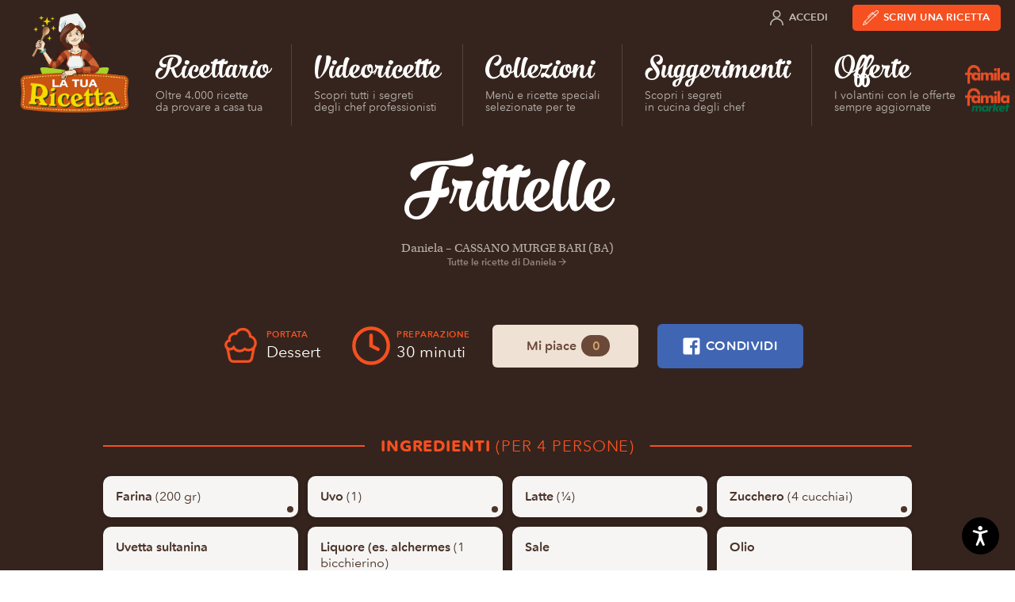

--- FILE ---
content_type: text/html; charset=UTF-8
request_url: https://www.latuaricetta.com/ricette/frittelle/
body_size: 15592
content:
<!DOCTYPE html>
<html class="no-js" lang="it-IT">

<head>
  <meta charset="utf-8">
  <meta name="viewport" content="width=device-width">

  			<script type="text/javascript" class="_iub_cs_skip">
				var _iub = _iub || {};
				_iub.csConfiguration = _iub.csConfiguration || {};
				_iub.csConfiguration.siteId = "73870";
				_iub.csConfiguration.cookiePolicyId = "256647";
			</script>
			<script class="_iub_cs_skip" src="https://cs.iubenda.com/sync/73870.js"></script>
			<meta name='robots' content='noindex, follow' />
	<style>img:is([sizes="auto" i], [sizes^="auto," i]) { contain-intrinsic-size: 3000px 1500px }</style>
	
<!-- Google Tag Manager for WordPress by gtm4wp.com -->
<script data-cfasync="false" data-pagespeed-no-defer>
	var gtm4wp_datalayer_name = "dataLayer";
	var dataLayer = dataLayer || [];
</script>
<!-- End Google Tag Manager for WordPress by gtm4wp.com -->
	<!-- This site is optimized with the Yoast SEO plugin v26.8 - https://yoast.com/product/yoast-seo-wordpress/ -->
	<title>Frittelle &#8211; La tua Ricetta</title>
	<meta property="og:locale" content="it_IT" />
	<meta property="og:type" content="article" />
	<meta property="og:title" content="Frittelle &#8211; La tua Ricetta" />
	<meta property="og:url" content="https://www.latuaricetta.com/ricette/frittelle/" />
	<meta property="og:site_name" content="La tua Ricetta" />
	<meta property="article:publisher" content="https://www.facebook.com/scrivilatuaricetta" />
	<meta name="twitter:card" content="summary_large_image" />
	<script type="application/ld+json" class="yoast-schema-graph">{"@context":"https://schema.org","@graph":[{"@type":"WebPage","@id":"https://www.latuaricetta.com/ricette/frittelle/","url":"https://www.latuaricetta.com/ricette/frittelle/","name":"Frittelle &#8211; La tua Ricetta","isPartOf":{"@id":"https://www.latuaricetta.com/#website"},"datePublished":"2015-09-09T12:22:25+00:00","breadcrumb":{"@id":"https://www.latuaricetta.com/ricette/frittelle/#breadcrumb"},"inLanguage":"it-IT","potentialAction":[{"@type":"ReadAction","target":["https://www.latuaricetta.com/ricette/frittelle/"]}]},{"@type":"BreadcrumbList","@id":"https://www.latuaricetta.com/ricette/frittelle/#breadcrumb","itemListElement":[{"@type":"ListItem","position":1,"name":"Home","item":"https://www.latuaricetta.com/"},{"@type":"ListItem","position":2,"name":"Ricette","item":"https://www.latuaricetta.com/ricette/"},{"@type":"ListItem","position":3,"name":"Frittelle"}]},{"@type":"WebSite","@id":"https://www.latuaricetta.com/#website","url":"https://www.latuaricetta.com/","name":"La tua Ricetta","description":"by Famila","publisher":{"@id":"https://www.latuaricetta.com/#organization"},"potentialAction":[{"@type":"SearchAction","target":{"@type":"EntryPoint","urlTemplate":"https://www.latuaricetta.com/?s={search_term_string}"},"query-input":{"@type":"PropertyValueSpecification","valueRequired":true,"valueName":"search_term_string"}}],"inLanguage":"it-IT"},{"@type":"Organization","@id":"https://www.latuaricetta.com/#organization","name":"La tua Ricetta","url":"https://www.latuaricetta.com/","logo":{"@type":"ImageObject","inLanguage":"it-IT","@id":"https://www.latuaricetta.com/#/schema/logo/image/","url":"https://www.latuaricetta.com/wp-content/uploads/2017/01/logo.png","contentUrl":"https://www.latuaricetta.com/wp-content/uploads/2017/01/logo.png","width":360,"height":320,"caption":"La tua Ricetta"},"image":{"@id":"https://www.latuaricetta.com/#/schema/logo/image/"},"sameAs":["https://www.facebook.com/scrivilatuaricetta"]}]}</script>
	<!-- / Yoast SEO plugin. -->


<link rel='dns-prefetch' href='//cdn.iubenda.com' />
<link rel='dns-prefetch' href='//fast.fonts.net' />
<link rel="alternate" type="application/rss+xml" title="La tua Ricetta &raquo; Feed" href="https://www.latuaricetta.com/feed/" />
<link rel="alternate" type="application/rss+xml" title="La tua Ricetta &raquo; Feed dei commenti" href="https://www.latuaricetta.com/comments/feed/" />
<link rel="alternate" type="application/rss+xml" title="La tua Ricetta &raquo; Frittelle Feed dei commenti" href="https://www.latuaricetta.com/ricette/frittelle/feed/" />
<link rel='stylesheet' id='ltr-webfonts-css' href='//fast.fonts.net/cssapi/fb1ecb0d-96d7-40ee-970a-af960867aaa8.css?ver=2021.12.15.2' type='text/css' media='all' />
<link rel='stylesheet' id='ltr-css' href='https://www.latuaricetta.com/wp-content/themes/latuaricetta/assets/css/app.min.css?ver=2021.12.15.2' type='text/css' media='all' />
<link rel='stylesheet' id='ltr-utils-css' href='https://www.latuaricetta.com/wp-content/themes/latuaricetta/assets/css/utilities.min.css?ver=2021.12.15.2' type='text/css' media='all' />
<link rel='stylesheet' id='wp-block-library-css' href='https://www.latuaricetta.com/wp-includes/css/dist/block-library/style.min.css?ver=6.8.3' type='text/css' media='all' />
<style id='classic-theme-styles-inline-css' type='text/css'>
/*! This file is auto-generated */
.wp-block-button__link{color:#fff;background-color:#32373c;border-radius:9999px;box-shadow:none;text-decoration:none;padding:calc(.667em + 2px) calc(1.333em + 2px);font-size:1.125em}.wp-block-file__button{background:#32373c;color:#fff;text-decoration:none}
</style>
<link rel='stylesheet' id='gutenberg-pdfjs-style-css' href='https://www.latuaricetta.com/wp-content/plugins/pdfjs-viewer-shortcode/inc/../blocks/build/style-index.css?ver=1765417083' type='text/css' media='all' />
<style id='global-styles-inline-css' type='text/css'>
:root{--wp--preset--aspect-ratio--square: 1;--wp--preset--aspect-ratio--4-3: 4/3;--wp--preset--aspect-ratio--3-4: 3/4;--wp--preset--aspect-ratio--3-2: 3/2;--wp--preset--aspect-ratio--2-3: 2/3;--wp--preset--aspect-ratio--16-9: 16/9;--wp--preset--aspect-ratio--9-16: 9/16;--wp--preset--color--black: #000000;--wp--preset--color--cyan-bluish-gray: #abb8c3;--wp--preset--color--white: #ffffff;--wp--preset--color--pale-pink: #f78da7;--wp--preset--color--vivid-red: #cf2e2e;--wp--preset--color--luminous-vivid-orange: #ff6900;--wp--preset--color--luminous-vivid-amber: #fcb900;--wp--preset--color--light-green-cyan: #7bdcb5;--wp--preset--color--vivid-green-cyan: #00d084;--wp--preset--color--pale-cyan-blue: #8ed1fc;--wp--preset--color--vivid-cyan-blue: #0693e3;--wp--preset--color--vivid-purple: #9b51e0;--wp--preset--gradient--vivid-cyan-blue-to-vivid-purple: linear-gradient(135deg,rgba(6,147,227,1) 0%,rgb(155,81,224) 100%);--wp--preset--gradient--light-green-cyan-to-vivid-green-cyan: linear-gradient(135deg,rgb(122,220,180) 0%,rgb(0,208,130) 100%);--wp--preset--gradient--luminous-vivid-amber-to-luminous-vivid-orange: linear-gradient(135deg,rgba(252,185,0,1) 0%,rgba(255,105,0,1) 100%);--wp--preset--gradient--luminous-vivid-orange-to-vivid-red: linear-gradient(135deg,rgba(255,105,0,1) 0%,rgb(207,46,46) 100%);--wp--preset--gradient--very-light-gray-to-cyan-bluish-gray: linear-gradient(135deg,rgb(238,238,238) 0%,rgb(169,184,195) 100%);--wp--preset--gradient--cool-to-warm-spectrum: linear-gradient(135deg,rgb(74,234,220) 0%,rgb(151,120,209) 20%,rgb(207,42,186) 40%,rgb(238,44,130) 60%,rgb(251,105,98) 80%,rgb(254,248,76) 100%);--wp--preset--gradient--blush-light-purple: linear-gradient(135deg,rgb(255,206,236) 0%,rgb(152,150,240) 100%);--wp--preset--gradient--blush-bordeaux: linear-gradient(135deg,rgb(254,205,165) 0%,rgb(254,45,45) 50%,rgb(107,0,62) 100%);--wp--preset--gradient--luminous-dusk: linear-gradient(135deg,rgb(255,203,112) 0%,rgb(199,81,192) 50%,rgb(65,88,208) 100%);--wp--preset--gradient--pale-ocean: linear-gradient(135deg,rgb(255,245,203) 0%,rgb(182,227,212) 50%,rgb(51,167,181) 100%);--wp--preset--gradient--electric-grass: linear-gradient(135deg,rgb(202,248,128) 0%,rgb(113,206,126) 100%);--wp--preset--gradient--midnight: linear-gradient(135deg,rgb(2,3,129) 0%,rgb(40,116,252) 100%);--wp--preset--font-size--small: 13px;--wp--preset--font-size--medium: 20px;--wp--preset--font-size--large: 36px;--wp--preset--font-size--x-large: 42px;--wp--preset--spacing--20: 0.44rem;--wp--preset--spacing--30: 0.67rem;--wp--preset--spacing--40: 1rem;--wp--preset--spacing--50: 1.5rem;--wp--preset--spacing--60: 2.25rem;--wp--preset--spacing--70: 3.38rem;--wp--preset--spacing--80: 5.06rem;--wp--preset--shadow--natural: 6px 6px 9px rgba(0, 0, 0, 0.2);--wp--preset--shadow--deep: 12px 12px 50px rgba(0, 0, 0, 0.4);--wp--preset--shadow--sharp: 6px 6px 0px rgba(0, 0, 0, 0.2);--wp--preset--shadow--outlined: 6px 6px 0px -3px rgba(255, 255, 255, 1), 6px 6px rgba(0, 0, 0, 1);--wp--preset--shadow--crisp: 6px 6px 0px rgba(0, 0, 0, 1);}:where(.is-layout-flex){gap: 0.5em;}:where(.is-layout-grid){gap: 0.5em;}body .is-layout-flex{display: flex;}.is-layout-flex{flex-wrap: wrap;align-items: center;}.is-layout-flex > :is(*, div){margin: 0;}body .is-layout-grid{display: grid;}.is-layout-grid > :is(*, div){margin: 0;}:where(.wp-block-columns.is-layout-flex){gap: 2em;}:where(.wp-block-columns.is-layout-grid){gap: 2em;}:where(.wp-block-post-template.is-layout-flex){gap: 1.25em;}:where(.wp-block-post-template.is-layout-grid){gap: 1.25em;}.has-black-color{color: var(--wp--preset--color--black) !important;}.has-cyan-bluish-gray-color{color: var(--wp--preset--color--cyan-bluish-gray) !important;}.has-white-color{color: var(--wp--preset--color--white) !important;}.has-pale-pink-color{color: var(--wp--preset--color--pale-pink) !important;}.has-vivid-red-color{color: var(--wp--preset--color--vivid-red) !important;}.has-luminous-vivid-orange-color{color: var(--wp--preset--color--luminous-vivid-orange) !important;}.has-luminous-vivid-amber-color{color: var(--wp--preset--color--luminous-vivid-amber) !important;}.has-light-green-cyan-color{color: var(--wp--preset--color--light-green-cyan) !important;}.has-vivid-green-cyan-color{color: var(--wp--preset--color--vivid-green-cyan) !important;}.has-pale-cyan-blue-color{color: var(--wp--preset--color--pale-cyan-blue) !important;}.has-vivid-cyan-blue-color{color: var(--wp--preset--color--vivid-cyan-blue) !important;}.has-vivid-purple-color{color: var(--wp--preset--color--vivid-purple) !important;}.has-black-background-color{background-color: var(--wp--preset--color--black) !important;}.has-cyan-bluish-gray-background-color{background-color: var(--wp--preset--color--cyan-bluish-gray) !important;}.has-white-background-color{background-color: var(--wp--preset--color--white) !important;}.has-pale-pink-background-color{background-color: var(--wp--preset--color--pale-pink) !important;}.has-vivid-red-background-color{background-color: var(--wp--preset--color--vivid-red) !important;}.has-luminous-vivid-orange-background-color{background-color: var(--wp--preset--color--luminous-vivid-orange) !important;}.has-luminous-vivid-amber-background-color{background-color: var(--wp--preset--color--luminous-vivid-amber) !important;}.has-light-green-cyan-background-color{background-color: var(--wp--preset--color--light-green-cyan) !important;}.has-vivid-green-cyan-background-color{background-color: var(--wp--preset--color--vivid-green-cyan) !important;}.has-pale-cyan-blue-background-color{background-color: var(--wp--preset--color--pale-cyan-blue) !important;}.has-vivid-cyan-blue-background-color{background-color: var(--wp--preset--color--vivid-cyan-blue) !important;}.has-vivid-purple-background-color{background-color: var(--wp--preset--color--vivid-purple) !important;}.has-black-border-color{border-color: var(--wp--preset--color--black) !important;}.has-cyan-bluish-gray-border-color{border-color: var(--wp--preset--color--cyan-bluish-gray) !important;}.has-white-border-color{border-color: var(--wp--preset--color--white) !important;}.has-pale-pink-border-color{border-color: var(--wp--preset--color--pale-pink) !important;}.has-vivid-red-border-color{border-color: var(--wp--preset--color--vivid-red) !important;}.has-luminous-vivid-orange-border-color{border-color: var(--wp--preset--color--luminous-vivid-orange) !important;}.has-luminous-vivid-amber-border-color{border-color: var(--wp--preset--color--luminous-vivid-amber) !important;}.has-light-green-cyan-border-color{border-color: var(--wp--preset--color--light-green-cyan) !important;}.has-vivid-green-cyan-border-color{border-color: var(--wp--preset--color--vivid-green-cyan) !important;}.has-pale-cyan-blue-border-color{border-color: var(--wp--preset--color--pale-cyan-blue) !important;}.has-vivid-cyan-blue-border-color{border-color: var(--wp--preset--color--vivid-cyan-blue) !important;}.has-vivid-purple-border-color{border-color: var(--wp--preset--color--vivid-purple) !important;}.has-vivid-cyan-blue-to-vivid-purple-gradient-background{background: var(--wp--preset--gradient--vivid-cyan-blue-to-vivid-purple) !important;}.has-light-green-cyan-to-vivid-green-cyan-gradient-background{background: var(--wp--preset--gradient--light-green-cyan-to-vivid-green-cyan) !important;}.has-luminous-vivid-amber-to-luminous-vivid-orange-gradient-background{background: var(--wp--preset--gradient--luminous-vivid-amber-to-luminous-vivid-orange) !important;}.has-luminous-vivid-orange-to-vivid-red-gradient-background{background: var(--wp--preset--gradient--luminous-vivid-orange-to-vivid-red) !important;}.has-very-light-gray-to-cyan-bluish-gray-gradient-background{background: var(--wp--preset--gradient--very-light-gray-to-cyan-bluish-gray) !important;}.has-cool-to-warm-spectrum-gradient-background{background: var(--wp--preset--gradient--cool-to-warm-spectrum) !important;}.has-blush-light-purple-gradient-background{background: var(--wp--preset--gradient--blush-light-purple) !important;}.has-blush-bordeaux-gradient-background{background: var(--wp--preset--gradient--blush-bordeaux) !important;}.has-luminous-dusk-gradient-background{background: var(--wp--preset--gradient--luminous-dusk) !important;}.has-pale-ocean-gradient-background{background: var(--wp--preset--gradient--pale-ocean) !important;}.has-electric-grass-gradient-background{background: var(--wp--preset--gradient--electric-grass) !important;}.has-midnight-gradient-background{background: var(--wp--preset--gradient--midnight) !important;}.has-small-font-size{font-size: var(--wp--preset--font-size--small) !important;}.has-medium-font-size{font-size: var(--wp--preset--font-size--medium) !important;}.has-large-font-size{font-size: var(--wp--preset--font-size--large) !important;}.has-x-large-font-size{font-size: var(--wp--preset--font-size--x-large) !important;}
:where(.wp-block-post-template.is-layout-flex){gap: 1.25em;}:where(.wp-block-post-template.is-layout-grid){gap: 1.25em;}
:where(.wp-block-columns.is-layout-flex){gap: 2em;}:where(.wp-block-columns.is-layout-grid){gap: 2em;}
:root :where(.wp-block-pullquote){font-size: 1.5em;line-height: 1.6;}
</style>
<link rel='stylesheet' id='wp-terms-popup-css' href='https://www.latuaricetta.com/wp-content/plugins/wp-terms-popup/public/css/wp-terms-popup-public.css?ver=2.9.1' type='text/css' media='all' />

<script  type="text/javascript" class=" _iub_cs_skip" type="text/javascript" id="iubenda-head-inline-scripts-0">
/* <![CDATA[ */

var _iub = _iub || [];
_iub.csConfiguration = {"invalidateConsentWithoutLog":true,"consentOnScroll":false,"lang":"it","siteId":73870,"consentOnLinkAndButton":false,"perPurposeConsent":true,"cookiePolicyId":256647,"cookiePolicyUrl":"https://privacy.gruppounicomm.it/privacy/arcacommerciale/ArcaCommercialeSrlSitoInformativaCookiePolicy.html","banner":{"position":"float-bottom-right","rejectButtonColor":"#0073CE","rejectButtonCaptionColor":"white","textColor":"#5d483e","backgroundColor":"#f5f5f4","closeButtonRejects":true,"acceptButtonDisplay":true,"acceptButtonColor":"#d65128","acceptButtonCaptionColor":"white","customizeButtonDisplay":true,"customizeButtonColor":"#ebe9e4","customizeButtonCaptionColor":"#5d483e","explicitWithdrawal":true,"customizeButtonCaption":"Personalizza","content":"<div id=\"iubenda-cs-title\">Informativa sui Cookie<\/div><div id=\"iubenda-cs-paragraph\"><p class=\"iub-p\">Questo sito utilizza cookie ed altri strumenti di tracciamento, anche di terze parti, per consentirti di navigare in modo sicuro ed efficiente e per raccogliere informazioni statistiche sull’utilizzo del sito e per mostrarti messaggi pubblicitari personalizzati e in linea con le tue preferenze. Per maggiori informazioni leggi la <a href=\"https://privacy.gruppounicomm.it/privacy/arcacommerciale/ArcaCommercialeSrlSitoInformativaCookiePolicy.html\" target=\"_blank\">cookie policy<\/a>.<\/p><br /><p class=\"iub-p\">Cliccando sul bottone “Accetta” acconsenti all’installazione di tutti gli strumenti di tracciamento, invece con il pulsante “Personalizza” potrai gestire le tue preferenze attivando o disattivando i singoli strumenti di tracciamento. Chiudendo il banner con “x” verranno installati solo i cookies tecnici strettamente necessari per il corretto funzionamento del sito.<\/p><\/div>"}};
/* ]]> */
</script>
<script  type="text/javascript" src="//cdn.iubenda.com/cs/iubenda_cs.js" charset="UTF-8" async="async" class=" _iub_cs_skip" type="text/javascript" src="//cdn.iubenda.com/cs/iubenda_cs.js?ver=3.12.5" id="iubenda-head-scripts-1-js"></script>
<script type="text/javascript" src="https://www.latuaricetta.com/wp-content/themes/latuaricetta/assets/js/vendor/modernizr-custom.js?ver=6.8.3" id="modernizr-js"></script>
<script type="text/javascript" src="https://www.latuaricetta.com/wp-includes/js/jquery/jquery.min.js?ver=3.7.1" id="jquery-core-js"></script>
<script type="text/javascript" src="https://www.latuaricetta.com/wp-includes/js/jquery/jquery-migrate.min.js?ver=3.4.1" id="jquery-migrate-js"></script>
<script type="text/javascript" id="favorites-js-extra">
/* <![CDATA[ */
var favorites_data = {"ajaxurl":"https:\/\/www.latuaricetta.com\/wp-admin\/admin-ajax.php","nonce":"a4c88c76be","favorite":"Mi piace","favorited":"Ti piace","includecount":"1","indicate_loading":"","loading_text":"Loading","loading_image":"","loading_image_active":"","loading_image_preload":"","cache_enabled":"1","button_options":{"button_type":"custom","custom_colors":false,"box_shadow":false,"include_count":true,"default":{"background_default":false,"border_default":false,"text_default":false,"icon_default":false,"count_default":false},"active":{"background_active":false,"border_active":false,"text_active":false,"icon_active":false,"count_active":false}},"authentication_modal_content":"<p>Please login to add favorites.<\/p><p><a href=\"#\" data-favorites-modal-close>Dismiss this notice<\/a><\/p>","authentication_redirect":"","dev_mode":"","logged_in":"","user_id":"0","authentication_redirect_url":"https:\/\/www.latuaricetta.com\/wp-login.php"};
/* ]]> */
</script>
<script type="text/javascript" src="https://www.latuaricetta.com/wp-content/plugins/favorites/assets/js/favorites.min.js?ver=2.3.6" id="favorites-js"></script>
<link rel="https://api.w.org/" href="https://www.latuaricetta.com/wp-json/" /><link rel="EditURI" type="application/rsd+xml" title="RSD" href="https://www.latuaricetta.com/xmlrpc.php?rsd" />
<meta name="generator" content="WordPress 6.8.3" />
<link rel='shortlink' href='https://www.latuaricetta.com/?p=2654' />
<link rel="alternate" title="oEmbed (JSON)" type="application/json+oembed" href="https://www.latuaricetta.com/wp-json/oembed/1.0/embed?url=https%3A%2F%2Fwww.latuaricetta.com%2Fricette%2Ffrittelle%2F" />
<link rel="alternate" title="oEmbed (XML)" type="text/xml+oembed" href="https://www.latuaricetta.com/wp-json/oembed/1.0/embed?url=https%3A%2F%2Fwww.latuaricetta.com%2Fricette%2Ffrittelle%2F&#038;format=xml" />
<meta name="facebook-domain-verification" content="83shh8l1x1ds52f0lz357gxec5cwow" />

<!-- Google Tag Manager for WordPress by gtm4wp.com -->
<!-- GTM Container placement set to automatic -->
<script data-cfasync="false" data-pagespeed-no-defer>
	var dataLayer_content = {"visitorEmail":"","visitorEmailHash":"","pageTitle":"Frittelle &#8211; La tua Ricetta","pagePostType":"recipe","pagePostType2":"single-recipe","pagePostAuthorID":625,"pagePostAuthor":"Daniela"};
	dataLayer.push( dataLayer_content );
</script>
<script data-cfasync="false" data-pagespeed-no-defer>
(function(w,d,s,l,i){w[l]=w[l]||[];w[l].push({'gtm.start':
new Date().getTime(),event:'gtm.js'});var f=d.getElementsByTagName(s)[0],
j=d.createElement(s),dl=l!='dataLayer'?'&l='+l:'';j.async=true;j.src=
'//www.googletagmanager.com/gtm.js?id='+i+dl;f.parentNode.insertBefore(j,f);
})(window,document,'script','dataLayer','GTM-5W8KVQ3');
</script>
<!-- End Google Tag Manager for WordPress by gtm4wp.com -->		<style type="text/css" id="wp-custom-css">
			@media only screen and (min-width: 1025px) {
  .imgricettario{
		max-width:385px !important;
	}
}

		</style>
		
</head>

<body class="wp-singular recipe-template-default single single-recipe postid-2654 wp-theme-latuaricetta dom-is-loading t-dark">

  <!-- SVG Icon spritesheet -->
<svg xmlns="http://www.w3.org/2000/svg" style="display:none;visibility:hidden;">

  <symbol id="angle-right" viewBox="0 0 24 24">
    <path d="M9,18l6,-6l-6,-6"></path>
  </symbol>

  <symbol id="angle-down" viewBox="0 0 24 24">
    <path d="M6,9l6,6l6,-6"></path>
  </symbol>

  <symbol id="arrow-right" viewBox="0 0 24 24">
    <path d="M5,12h14"></path>
    <path d="M12,5l7,7l-7,7"></path>
  </symbol>

  <symbol id="arrow-down" viewBox="0 0 24 24">
    <path d="M12,5v14"></path>
    <path d="M19,12l-7,7l-7,-7"></path>
  </symbol>

  <symbol id="award" viewBox="0 0 24 24">
    <path d="M17.8336,9.16637c3.22183,3.22183 3.22183,8.44544 0,11.6673c-3.22183,3.22183 -8.44544,3.22183 -11.6673,3.55271e-15c-3.22183,-3.22183 -3.22183,-8.44544 -1.77636e-15,-11.6673c3.22183,-3.22183 8.44544,-3.22183 11.6673,-1.77636e-15"></path>
    <path d="M12.531,10.292l1.248,2.458h2.127l-9.90976e-11,2.42117e-12c0.321334,-0.00784798 0.588189,0.246283 0.596037,0.567616c0.00396946,0.162529 -0.0602232,0.319309 -0.177037,0.432384l-1.953,1.922l1.082,2.485l7.55478e-09,1.80278e-08c0.125726,0.300017 -0.0155651,0.64515 -0.315582,0.770876c-0.17015,0.0713033 -0.363879,0.058765 -0.523418,-0.033876l-2.615,-1.475l-2.615,1.471l5.27981e-08,-3.06588e-08c-0.281308,0.16335 -0.641774,0.0677258 -0.805124,-0.213582c-0.0926411,-0.159539 -0.105179,-0.353268 -0.0338761,-0.523418l1.082,-2.485l-1.953,-1.922l-3.04006e-08,-2.94277e-08c-0.230951,-0.223559 -0.236943,-0.592013 -0.0133835,-0.822963c0.113075,-0.116813 0.269855,-0.181006 0.432384,-0.177036h2.127l1.249,-2.458l-2.59545e-08,4.86778e-08c0.155907,-0.292403 0.519334,-0.403056 0.811737,-0.247149c0.106445,0.0567556 0.193311,0.144279 0.249263,0.251149Z"></path>
    <path d="M17.25,8.636l3,-7.886h-16.5l3,7.886"></path>
    <path d="M10.13,6.96l-1.13,-6.21"></path>
    <path d="M13.87,6.96l1.13,-6.21"></path>
  </symbol>

  <symbol id="book-heart" viewBox="0 0 24 24">
    <path d="M12,23.25h-8.25l-9.83506e-08,-3.55271e-15c-1.24264,-5.43175e-08 -2.25,-1.00736 -2.25,-2.25c0,0 0,0 0,0"></path>
    <path d="M19.5,9.75v-8.25v0c0,-0.414214 -0.335786,-0.75 -0.75,-0.75h-14.25l-1.31134e-07,3.55271e-15c-1.65685,7.24234e-08 -3,1.34315 -3,3c0,0 0,3.55271e-15 0,3.55271e-15v17.25l2.57572e-14,3.39741e-07c-1.87634e-07,-1.24264 1.00736,-2.25 2.25,-2.25h4.5"></path>
    <path d="M16.5,23.25l-5.114,-5.335l-1.51845e-07,-1.51803e-07c-0.920893,-0.920637 -1.14929,-2.32729 -0.567,-3.492v0l-1.38375e-07,2.76634e-07c0.747639,-1.49465 2.56538,-2.10023 4.06003,-1.35259c0.290722,0.145421 0.556112,0.336737 0.785969,0.56659l0.835,0.835l0.835,-0.835l-6.49506e-08,6.49688e-08c1.18117,-1.1815 3.09649,-1.18177 4.278,-0.000597718c0.230069,0.230004 0.421529,0.495615 0.567004,0.786598v0l-7.25759e-08,-1.45078e-07c0.582547,1.1645 0.354555,2.57113 -0.566,3.492Z"></path>
  </symbol>

  <symbol id="book-user" viewBox="0 0 24 24">
    <path d="M21,23.25h-15.75l-9.83506e-08,-3.55271e-15c-1.24264,-5.43175e-08 -2.25,-1.00736 -2.25,-2.25c0,0 0,0 0,0"></path>
    <path d="M6,0.75l-1.31134e-07,3.55271e-15c-1.65685,7.24234e-08 -3,1.34315 -3,3c0,0 0,3.55271e-15 0,3.55271e-15v17.25l2.4869e-14,3.39741e-07c-1.87634e-07,-1.24264 1.00736,-2.25 2.25,-2.25h15l3.87361e-08,1.77636e-14c0.414214,1.6624e-07 0.75,-0.335786 0.75,-0.75c4.61853e-14,-1.13231e-07 6.39488e-14,-2.26509e-07 6.03961e-14,-3.39741e-07v-16.5v0c0,-0.414214 -0.335786,-0.75 -0.75,-0.75Z"></path>
    <path d="M19.5,23.25v-4.5"></path>
    <path d="M7.5,15.75l5.15143e-14,6.79481e-07c-3.75267e-07,-2.48528 2.01472,-4.5 4.5,-4.5c2.48528,-3.75267e-07 4.5,2.01472 4.5,4.5c0,0 0,5.32907e-15 0,5.32907e-15Z"></path>
    <path d="M14.1213,6.12868c1.17157,1.17157 1.17157,3.07107 0,4.24264c-1.17157,1.17157 -3.07107,1.17157 -4.24264,0c-1.17157,-1.17157 -1.17157,-3.07107 0,-4.24264c1.17157,-1.17157 3.07107,-1.17157 4.24264,-8.88178e-16"></path>
  </symbol>

  <symbol id="camera-photo" viewBox="0 0 24 24">
    <path d="M23 19v0a2 2 0 01-2 2H3h0a2 2 0 01-2-2s0 0 0 0V8h0a2 2 0 012-2h4l2-3h6l2 3h4a2 2 0 012 2z"/>
    <path d="M14.828 10.172a4 4 0 11-5.656 5.656 4 4 0 015.656-5.656"/>
  </symbol>

  <symbol id="camera-video" viewBox="0 0 30 32">
    <path d="M27.186 9.069l-6.855 4.122V8.536a1.6 1.6 0 00-1.599-1.599H1.672A1.6 1.6 0 00.073 8.536v14.928a1.6 1.6 0 001.599 1.599h17.06c.884 0 1.599-.716 1.599-1.599V18.72l7.006 4.211h2.591V9.07h-2.741z"/>
  </symbol>

  <symbol id="circle-add" viewBox="0 0 48 48">
    <circle cx="24" cy="24" r="22.5"></circle>
    <line x1="24" y1="11" x2="24" y2="37"></line>
    <line x1="11" y1="24" x2="37" y2="24"></line>
  </symbol>

  <symbol id="circle-remove" viewBox="0 0 48 48">
    <circle cx="24" cy="24" r="22.5"></circle>
    <line x1="33" y1="15" x2="15" y2="33"></line>
    <line x1="15" y1="15" x2="33" y2="33"></line>
  </symbol>

  <symbol id="cloche" viewBox="0 10 72 72">
    <path d="M36 22.5c-13.3 0-24 10.7-24 24h48c0-13.3-10.7-24-24-24zM12 55.2h48M36 16.8v5.7"/>
  </symbol>

  <symbol id="clock" viewBox="0 0 24 24">
    <path d="M19.0711,4.92893c3.90524,3.90524 3.90524,10.2369 0,14.1421c-3.90524,3.90524 -10.2369,3.90524 -14.1421,0c-3.90524,-3.90524 -3.90524,-10.2369 -1.77636e-15,-14.1421c3.90524,-3.90524 10.2369,-3.90524 14.1421,-1.77636e-15"></path>
    <path d="M12,6v6l4,2"></path>
  </symbol>

  <symbol id="course-antipasto" viewBox="0 0 48 48">
    <path d="M45 21H2v3c0 8.284 6.716 15 15 15h1v2h12v-2c8.284 0 15-6.716 15-15v-3zM2 18c0-1.105.895-2 2-2h39c1.105 0 2 .895 2 2"></path>
    <circle cx="24" cy="12.5" r="2"></circle>
    <path d="M27 26.688c0 1.657-1.343 3-3 3s-3-1.343-3-3"></path>
  </symbol>

  <symbol id="course-primo" viewBox="0 0 48 48">
    <path d="M28 45H18c-6.627 0-12-5.373-12-12V18h34v15c0 6.627-5.373 12-12 12zM6 18l2.118-1.74c3.803-3.127 8.573-4.836 13.496-4.836h2.772c4.923 0 9.693 1.71 13.496 4.835L40 18M21 11V9c0-1.105.895-2 2-2s2 .895 2 2v2M40 20h2c1.105 0 2 .895 2 2v4c0 2.21-1.79 4-4 4M6 30c-2.21 0-4-1.79-4-4v-4c0-1.105.895-2 2-2h2"></path>
  </symbol>

  <symbol id="course-secondo" viewBox="0 0 48 48">
    <path d="M34 45H16.817c-1.843 0-3.65-.507-5.223-1.464L6 40.132h38.15l-4.414 3.07C38.053 44.37 36.05 45 34 45z" stroke-linejoin="round"></path>
    <path d="M26.43 4.008c0 1.7-2.86 1.7-2.86 3.4 0 1.702 2.86 1.702 2.86 3.404s-2.86 1.7-2.86 3.402M14.57 17c0-2.01 2.86-2.01 2.86-4.022 0-2.012-2.86-2.012-2.86-4.024s2.86-2.013 2.86-4.025M32.57 17c0-2.01 2.86-2.01 2.86-4.022 0-2.012-2.86-2.012-2.86-4.024s2.86-2.013 2.86-4.025"></path>
    <path d="M9 39s-3.125-4.875 1-9 13.312-2.938 16-1c2.393 1.725 4 .125 6 3s2.5 6.625 1 8M23 28s3.75 3 3 7M15 28s3 3 3 6M34 35h7.05c-.032.162-.05.33-.05.5 0 1.38 1.12 2.5 2.5 2.5s2.5-1.12 2.5-2.5c0-.822-.402-1.544-1.014-2 .612-.456 1.014-1.178 1.014-2 0-1.38-1.12-2.5-2.5-2.5S41 30.154 41 31.535c0 .147.02.465.043.465H32" stroke-linejoin="round"></path>
  </symbol>

  <symbol id="course-contorno" viewBox="0 0 48 48">
    <path d="M6 35.25c0-9.94 8.06-18 18-18s18 8.06 18 18M46 37c-.613 1.226-1.866 2-3.236 2H5.236c-1.37 0-2.623-.774-3.236-2M20.5 16.75c0-1.933 1.567-3.5 3.5-3.5s3.5 1.567 3.5 3.5M12 39c0 2.21 1.79 4 4 4h16c2.21 0 4-1.79 4-4"></path>
  </symbol>

  <symbol id="course-dessert" viewBox="0 0 48 48">
    <path d="M39 27l-2.196 10.98C36.336 40.32 34.284 42 31.9 42H16.1c-2.384 0-4.436-1.682-4.904-4.02L9 27"></path>
    <path d="M34.988 13.262C34.858 8.697 31.095 5 26.5 5c-3.474 0-6.475 2.114-7.79 5.118-.393-.075-.796-.118-1.21-.118-3.575 0-6.5 2.925-6.5 6.5 0 .546.076 1.073.204 1.58C8.83 18.468 7 20.523 7 23c0 2.75 2.25 5 5 5 1.66 0 3.127-.828 4.038-2.082C17.415 28.348 20.022 30 23 30c2.184 0 4.17-.89 5.618-2.32C29.878 28.51 31.384 29 33 29c4.4 0 8-3.6 8-8 0-3.713-2.567-6.847-6.012-7.738z"></path>
  </symbol>

  <symbol id="cross" viewBox="0 0 24 24">
    <path d="M18,6l-12,12"></path>
    <path d="M6,6l12,12"></path>
  </symbol>

  <symbol id="facebook" viewBox="0 0 448 512">
    <path d="M448,80v352c0,26.5 -21.5,48 -48,48h-85.3v-177.2h60.6l8.7,-67.6h-69.3v-43.2c0,-19.6 5.4,-32.9 33.5,-32.9h35.8v-60.4c-6.2,-0.8 -27.4,-2.7 -52.2,-2.7c-51.6,0 -87,31.5 -87,89.4v49.9h-60.8v67.6h60.9v177.1h-196.9c-26.5,0 -48,-21.5 -48,-48v-352c0,-26.5 21.5,-48 48,-48h352c26.5,0 48,21.5 48,48Z"></path>
  </symbol>

  <symbol id="facebook-lettering" viewBox="0 0 1024.0159 205.05107">
    <path d="m 533.68944,99.64858 c -8.56058,0 -14.73149,2.80666 -20.98681,5.66722 l 0,64.70575 c 5.99291,0.57164 9.42745,0.57164 15.11573,0.57164 20.54636,0 23.36243,-9.40868 23.36243,-22.54708 l 0,-30.90621 c 0,-9.69918 -3.21901,-17.49132 -17.49135,-17.49132 z M 397.24253,96.117982 c -14.25356,0 -17.51005,7.827288 -17.51005,17.517098 l 0,5.44466 34.99904,0 0,-5.44466 c 0,-9.68981 -3.25183,-17.517098 -17.48899,-17.517098 z M 132.91866,163.47108 c 0,7.66564 3.61728,11.6484 11.60154,11.6484 8.56527,0 13.63508,-2.79262 19.88568,-5.6602 l 0,-15.35002 -18.72833,0 c -8.86281,0 -12.75889,1.64933 -12.75889,9.36182 z m 533.49966,-63.8225 c -14.27699,0 -19.22498,7.79214 -19.22498,17.49132 l 0,35.40437 c 0,9.7273 4.94799,17.54288 19.22498,17.54288 14.23955,0 19.22501,-7.81558 19.22501,-17.54288 l 0,-35.40437 c 0,-9.69918 -4.98546,-17.49132 -19.22501,-17.49132 z m -603.472008,103.51888 -41.971231,0 0,-101.59545 -20.975081,0 0,-35.00843 20.975081,0 0,-21.019583 C 20.975081,16.982942 32.813238,-5.8349611e-7 66.455815,-5.8349611e-7 l 28.010498,0 0,35.01546458349611 -17.507732,0 c -13.098584,0 -13.960734,4.891758 -13.960734,14.023984 l -0.05156,17.524132 31.716809,0 -3.710995,35.00843 -28.005814,0 0,101.59545 z m 143.447178,0.2624 -34.98031,0 -1.51579,-8.8464 c -15.9732,8.8464 -30.22912,10.28021 -39.63313,10.28021 -25.65363,0 -39.312146,-17.13992 -39.312146,-40.83967 0,-27.96363 15.933376,-37.94396 44.440546,-37.94396 l 29.01322,0 0,-6.04442 c 0,-14.26998 -1.63529,-18.4636 -23.58497,-18.4636 l -35.88931,0 3.5095,-35.008427 39.23016,0 c 48.16325,0 58.72223,15.214127 58.72223,53.753167 l 0,83.1131 z m 118.95793,-99.29013 c -21.76928,-3.72975 -28.01986,-4.549716 -38.49451,-4.549716 -18.81503,0 -24.50099,4.151426 -24.50099,20.126966 l 0,30.22211 c 0,15.97788 5.68596,20.14806 24.50099,20.14806 10.47465,0 16.72523,-0.83403 38.49451,-4.58251 l 0,34.14862 c -19.06803,4.27327 -31.48955,5.39781 -41.98998,5.39781 -45.06371,0 -62.97675,-23.69975 -62.97675,-57.93271 l 0,-24.52442 c 0,-34.263425 17.91303,-58.002991 62.97675,-58.002991 10.50043,0 22.92195,1.129229 41.98998,5.421231 l 0,34.12755 z m 131.35134,42.97863 -76.97028,0 0,2.82073 c 0,15.97788 5.69063,20.14806 24.50095,20.14806 16.9103,0 27.23034,-0.83403 48.95979,-4.58251 l 0,34.14862 c -20.95629,4.27327 -31.87608,5.39781 -52.43885,5.39781 -45.06603,0 -62.98845,-23.69975 -62.98845,-57.93271 l 0,-28.03862 c 0,-29.952673 13.29772,-54.488791 59.47661,-54.488791 46.17889,0 59.46023,24.250304 59.46023,54.488791 l 0,28.03862 z m 136.44222,0.6466 c 0,33.08969 -9.45553,57.22051 -66.74632,57.22051 -20.68693,0 -32.82259,-1.81801 -55.65552,-5.33221 l 0,-189.141127 41.95949,-7.0026306 0,66.1606336 c 9.06663,-3.368951 20.80406,-5.079187 31.48721,-5.079187 41.96423,0 48.95514,18.812661 48.95514,49.044131 l 0,34.12988 z m 134.50472,0.72159 c 0,28.54465 -11.78427,56.22716 -61.09081,56.22716 -49.32995,0 -61.33444,-27.68251 -61.33444,-56.22716 l 0,-27.56068 c 0,-28.558702 12.00449,-56.245903 61.33444,-56.245903 49.30654,0 61.09081,27.687201 61.09081,56.245903 l 0,27.56068 z m 134.411,0 c 0,28.54465 -11.79831,56.22716 -61.09545,56.22716 -49.32995,0 -61.3345,-27.68251 -61.3345,-56.22716 l 0,-27.56068 c 0,-28.558702 12.00455,-56.245903 61.3345,-56.245903 49.29714,0 61.09545,27.687201 61.09545,56.245903 l 0,27.56068 z M 1000,203.16746 l -45.48306,0 -38.4641,-64.21141 0,64.21141 -41.97355,0 0,-192.655327 41.97355,-7.0026306 0,124.0230576 38.4641,-60.96898 45.48306,0 -41.99234,66.53547 L 1000,203.16746 z M 800.82466,99.64858 c -14.25356,0 -19.20155,7.79214 -19.20155,17.49132 l 0,35.40437 c 0,9.7273 4.94799,17.54288 19.20155,17.54288 14.23486,0 19.27185,-7.81558 19.27185,-17.54288 l 0,-35.40437 c 0,-9.69918 -5.03699,-17.49132 -19.27185,-17.49132 z" ></path>
    <path d="m 1014.0664,183.29956 c 5.5365,0 9.9495,4.51584 9.9495,10.15513 0,5.7274 -4.413,10.19184 -9.9899,10.19184 -5.5475,0 -10.0487,-4.46444 -10.0487,-10.19184 0,-5.63929 4.5012,-10.15513 10.0487,-10.15513 l 0.04,0 z m -0.04,1.57871 c -4.4608,0 -8.1138,3.8403 -8.1138,8.57642 0,4.82423 3.653,8.61313 8.1541,8.61313 4.5049,0.0441 8.1029,-3.7889 8.1029,-8.56908 0,-4.78018 -3.598,-8.62047 -8.1029,-8.62047 l -0.04,0 z m -1.8945,14.48739 -1.8063,0 0,-11.32998 c 0.9472,-0.13218 1.8504,-0.26433 3.2015,-0.26433 1.7145,0 2.8343,0.35979 3.5208,0.85177 0.6646,0.49931 1.0244,1.26296 1.0244,2.34236 0,1.49794 -0.984,2.39376 -2.1992,2.7609 l 0,0.0881 c 0.9876,0.18357 1.6631,1.07939 1.8908,2.74621 0.2643,1.76228 0.536,2.43782 0.7159,2.80496 l -1.8908,0 c -0.268,-0.36715 -0.5397,-1.40248 -0.7673,-2.89307 -0.2643,-1.43919 -0.9913,-1.98256 -2.4378,-1.98256 l -1.252,0 0,4.87563 z m 0,-6.27077 1.307,0 c 1.4796,0 2.7389,-0.54337 2.7389,-1.94585 0,-0.99128 -0.7159,-1.98256 -2.7389,-1.98256 -0.5911,0 -0.9986,0.0441 -1.307,0.0881 l 0,3.8403 z" ></path>
  </symbol>

  <symbol id="heart" viewBox="0 0 24 24">
    <path d="M20.84,4.61l1.9475e-07,1.94841e-07c-2.14738,-2.14839 -5.62979,-2.14921 -7.77817,-0.00182601c-0.000608683,0.000608398 -0.00121722,0.00121694 -0.00182562,0.00182562l-1.06,1.06l-1.06,-1.06l3.78705e-07,3.78706e-07c-2.14839,-2.14839 -5.63161,-2.14839 -7.78,-7.57411e-07c-2.14839,2.14839 -2.14839,5.63161 -7.57411e-07,7.78c0,0 1.77636e-15,1.77636e-15 1.77636e-15,1.77636e-15l1.06,1.06l7.78,7.78l7.78,-7.78l1.06,-1.06l9.88459e-08,-9.87995e-08c2.14839,-2.14738 2.1492,-5.62979 0.00182542,-7.77817c-0.000608398,-0.000608683 -0.00121694,-0.00121722 -0.00182562,-0.00182562Z"></path>
  </symbol>

  <symbol id="lightbulb" viewBox="0 0 24 24">
    <path d="M12 2.25V.75M18.36 4.89l1.06-1.06M21 11.25h1.5M18.36 17.61l1.06 1.07M5.64 4.89L4.57 3.83M3 11.25H1.5M5.64 17.61l-1.07 1.07M9 16.449v2.3h0a3 3 0 006 0v-2.3"/>
    <path d="M16.243 7.008a6 6 0 11-8.486 8.486 6 6 0 018.486-8.486M12 21.75v1.5"/>
  </symbol>

  <symbol id="logout" viewBox="0 0 24 24">
    <path d="M7.5,12h15.75"></path>
    <path d="M19.5,15.754l3.75,-3.75l-3.75,-3.75"></path>
    <path d="M15.75,16.5v4.5l3.69159e-09,8.18041e-08c0.0356589,0.790188 -0.573988,1.46062 -1.364,1.5h-12.273l2.50782e-08,1.26751e-09c-0.789615,-0.039909 -1.39867,-0.710183 -1.363,-1.5v-18l-7.36511e-08,-1.60614e-06c-0.0362266,-0.790019 0.573134,-1.46063 1.363,-1.5h12.273l-2.42124e-08,-1.20687e-09c0.790012,0.0393784 1.39966,0.709812 1.364,1.5v4.5"></path>
  </symbol>

  <symbol id="lock" viewBox="0 0 32 32">
    <path d="M23 15v-2.973c0-3.866-3.134-7-7-7s-7 3.134-7 7V15H6l.01 14H26V15h-3zm-6 7.723V25h-2v-2.277c-.595-.346-1-.984-1-1.723 0-1.105.895-2 2-2s2 .895 2 2c0 .738-.405 1.376-1 1.723zM19 15h-6v-2.973c0-1.654 1.346-3 3-3s3 1.346 3 3V15z"></path>
  </symbol>

  <symbol id="move" viewBox="0 0 48 48">
    <path d="M24,35"></path>
    <line x1="24" y1="46" x2="24" y2="29"></line>
    <polyline points="29.7,41 24,46.7 18.3,41 "></polyline>
    <path d="M24,13"></path>
    <line x1="24" y1="2" x2="24" y2="19"></line>
    <polyline points="18.3,7 24,1.3 29.7,7 "></polyline>
    <path d="M24,29.4"></path>
    <line x1="31" y1="24" x2="17" y2="24"></line>
    <path d="M24,15"></path>
  </symbol>

  <symbol id="pen" viewBox="0 0 24 24">
    <path d="M20,9.488c-0.128,0 -0.256,-0.049 -0.354,-0.146l-5.5,-5.5c-0.195,-0.195 -0.195,-0.512 0,-0.707c0.195,-0.195 0.512,-0.195 0.707,0l5.5,5.5c0.195,0.195 0.195,0.512 0,0.707c-0.097,0.097 -0.225,0.146 -0.353,0.146Z"></path>
    <path d="M7.5,10.988c-0.128,0 -0.256,-0.049 -0.354,-0.146c-0.195,-0.195 -0.195,-0.512 0,-0.707l7,-7c0.195,-0.195 0.512,-0.195 0.707,0c0.195,0.195 0.195,0.512 0,0.707l-7,7c-0.097,0.097 -0.225,0.146 -0.353,0.146Z"></path>
    <path d="M0.5,23.988c-0.13,0 -0.258,-0.051 -0.354,-0.146c-0.142,-0.142 -0.185,-0.354 -0.11,-0.539l2,-5c0.024,-0.063 0.063,-0.12 0.11,-0.168l17.39,-17.382c0.986,-0.986 2.705,-0.986 3.691,0c0.503,0.502 0.775,1.161 0.773,1.861c-0.002,0.699 -0.277,1.354 -0.774,1.845c-14.223,14.056 -16.971,16.885 -17.289,17.27c-0.055,0.1 -0.144,0.179 -0.252,0.223l-5,2c-0.059,0.024 -0.123,0.036 -0.185,0.036Zm2.426,-5.219l-1.529,3.821l3.851,-1.54c0.777,-0.933 3.991,-4.174 17.274,-17.303c0.307,-0.302 0.477,-0.706 0.478,-1.136c0.001,-0.432 -0.166,-0.839 -0.473,-1.145c-0.623,-0.622 -1.675,-0.615 -2.284,-0.007l-17.317,17.31Z"></path>
    <path d="M6,21.488c-0.128,0 -0.256,-0.049 -0.354,-0.146l-3,-3c-0.195,-0.195 -0.195,-0.512 0,-0.707c0.195,-0.195 0.512,-0.195 0.707,0l3,3c0.195,0.195 0.195,0.512 0,0.707c-0.097,0.097 -0.225,0.146 -0.353,0.146Z"></path>
  </symbol>

  <symbol id="print" viewBox="0 0 24 24">
    <path d="M5.25,17.249h-3h-6.55671e-08c-0.828427,-3.62117e-08 -1.5,-0.671573 -1.5,-1.5c0,0 0,-1.77636e-15 0,-1.77636e-15v-7.5l1.77636e-14,2.26494e-07c-1.25089e-07,-0.828427 0.671573,-1.5 1.5,-1.5h19.5l-6.55671e-08,1.77636e-15c0.828427,-3.62117e-08 1.5,0.671573 1.5,1.5c0,0 0,0 0,0v7.5v-1.77636e-15c0,0.828427 -0.671573,1.5 -1.5,1.5h-3"></path>
    <path d="M3.75,9.75h1.5"></path>
    <path d="M5.25,12.749h13.5v10.5h-13.5Z"></path>
    <path d="M18.75,6.749h-13.5v-4.5l1.77636e-14,2.26494e-07c-1.25089e-07,-0.828427 0.671573,-1.5     1.5,-1.5h10.5l-6.55671e-08,1.33227e-15c0.828427,-3.62117e-08 1.5,0.671573 1.5,1.5Z"></path>
    <path d="M8.25,15.75h7.5"></path>
    <path d="M8.25,18.75h5.25"></path>
  </symbol>

  <symbol id="search" viewBox="0 0 48 48">
    <circle cx="17" cy="17" r="14"></circle>
    <path d="M28.7 25.8l13.6 13.6c.4.4.4 1 0 1.4l-1.4 1.4c-.4.4-1 .4-1.4 0L25.8 28.7"></path>
  </symbol>

  <symbol id="user" viewBox="0 0 24 24">
    <path d="M15.7123,2.28769c2.05025,2.05025 2.05025,5.37437 0,7.42462c-2.05025,2.05025 -5.37437,2.05025 -7.42462,0c-2.05025,-2.05025 -2.05025,-5.37437 -1.77636e-15,-7.42462c2.05025,-2.05025 5.37437,-2.05025 7.42462,-8.88178e-16"></path>
    <path d="M2.25,23.25l1.1191e-13,1.47221e-06c-8.13079e-07,-5.38478 4.36522,-9.75 9.75,-9.75c5.38478,-8.13079e-07 9.75,4.36522 9.75,9.75c0,0 0,1.06581e-14 0,1.06581e-14"></path>
  </symbol>

</svg>

  <div class="p-site">

    <a href="#site-main" class="u-sr">Vai al contenuto</a>

    <header class="p-site_header" role="banner">

      <a class="p-site_logo" href="https://www.latuaricetta.com">
        <img
          src="https://www.latuaricetta.com/wp-content/themes/latuaricetta/assets/img/logo.png"
          alt="La tua Ricetta">
      </a>

      <nav class="p-navbar" role="navigation">
        
<ul class="p-navbar_menu -primary">

  <li class="p-navbar_menu_item -recipes">
    <a href="https://www.latuaricetta.com/ricettario/">
      <span class="p-navbar_menu_title">Ricettario</span>
      <span class="p-navbar_menu_description">Oltre 4.000 ricette <br/>da provare a casa tua</span>
    </a>
  </li>

  <li class="p-navbar_menu_item -recipes">
    <a href="https://www.latuaricetta.com/videoricette/">
      <span class="p-navbar_menu_title">Videoricette</span>
      <span class="p-navbar_menu_description">Scopri tutti i segreti <br/>degli chef professionisti</span>
    </a>
  </li>

  <li class="p-navbar_menu_item -collections">
    <a href="https://www.latuaricetta.com/collezioni/">
      <span class="p-navbar_menu_title">Collezioni</span>
      <span class="p-navbar_menu_description">Menù e ricette speciali <br/>selezionate per te</span>
    </a>
  </li>
  
  <li class="p-navbar_menu_item -suggests">
    <a href="https://www.latuaricetta.com/suggerimenti/">
      <span class="p-navbar_menu_title">Suggerimenti</span>
      <span class="p-navbar_menu_description">Scopri i segreti <br/>in cucina degli chef</span>
    </a>
  </li>

  <li class="p-navbar_menu_item -offers">
    <a href="https://www.latuaricetta.com/offerte/">

      <div class="l-column">
        <span class="p-navbar_menu_title">Offerte</span>
        <span class="p-navbar_menu_description">I volantini con le offerte <br/>sempre aggiornate</span>
      </div>

      <div class="p-navbar_menu_sponsors">
        <img src="https://www.latuaricetta.com/wp-content/themes/latuaricetta/assets/img/loghi-sponsor-nav.png?v=2" alt="Famila">
      </div>

    </a>
  </li>

</ul><!-- .p-navbar_menu.-primary -->
        
<ul class="p-navbar_menu -secondary">

  
  
  <li class="p-navbar_menu_item -login">
    <a href="https://www.latuaricetta.com/accedi/">
      <svg class="o-icon -line u-mr-xs"><use xlink:href="#user"></use></svg>
      <span>Accedi</span>
    </a>
  </li>

  
  <li class="p-navbar_menu_item -write-recipe">
    <a class="o-button -primary bottoneaccessibilit" href="https://www.latuaricetta.com/scrivi-ricetta/">
      <svg class="o-icon u-mr-xs"><use xlink:href="#pen"></use></svg>
      <span>Scrivi una ricetta</span>
    </a>
  </li>

</ul>
      </nav>

      <button type="button"
        class="p-navbar_toggle"
        data-toggle="body"
        data-toggle-class="navbar-is-visible">

        <svg xmlns="http://www.w3.org/2000/svg" viewbox="0 0 28 28">
          <g fill="none" stroke="currentColor" stroke-width="2" stroke-linecap="round">
            <line x1="0" y1="6" x2="28" y2="6"></line>
            <line x1="0" y1="14" x2="28" y2="14"></line>
            <line x1="0" y1="22" x2="28" y2="22"></line>
          </g>
        </svg>

        <span class="u-sr">Menu</span>

      </button>

    </header><!-- .p-site_header -->

    
    <main class="p-site_main" id="site-main" role="main">
      <div class="p-page">

<header class="p-section -hero">
  <div class="p-section_header p-recipe t-primary l-column l-container">

    
    <h1 class="p-page_title">Frittelle</h1>

    
      <div class="p-recipe_author">

        
        <div>Daniela – CASSANO MURGE BARI (BA)</div>

        
          <a href="https://www.latuaricetta.com/autore/daniela-bb63a3/"
            class="p-recipe_author_link">
            <span>Tutte le ricette di Daniela</span>
            <svg class="o-icon -line u-fz-xs">
              <use xlink:href="#arrow-right"></use>
            </svg>
          </a>

        
      </div><!-- .p-recipe_author -->

    
    
    
    
          <div class="p-recipe_meta">

                <div class="p-recipe_infobox -course">

          <svg class="o-icon -line u-sw-3">
            <use xlink:href="#course-dessert"></use>
          </svg>

          <div>
            <span class="p-recipe_infobox_label">Portata</span>
            <span class="p-recipe_infobox_title">Dessert</span>
          </div>

        </div><!-- .p-recipe_infobox.-course -->

                <div class="p-recipe_infobox -time">

          <svg class="o-icon -line">
            <use xlink:href="#clock"></use>
          </svg>

          <div>
            <span class="p-recipe_infobox_label">Preparazione</span>
            <span class="p-recipe_infobox_title">30 minuti</span>
          </div>

        </div><!-- .p-recipe_infobox.-time -->




  <div class="p-recipe_like">
    <button class="simplefavorite-button has-count" data-postid="2654" data-siteid="1" data-groupid="1" data-favoritecount="0" style="">Mi piace<span class="simplefavorite-button-count" style="">0</span></button>  </div>





        <a href="https://www.facebook.com/sharer/sharer.php?u=https%3A%2F%2Fwww.latuaricetta.com%2Fricette%2Ffrittelle%2F"
          class="p-recipe_share o-button -facebook"
          target="_blank">
          <svg class="o-icon u-mr-xs">
            <use xlink:href="#facebook"></use>
          </svg>
          <span>Condividi</span>
        </a>

      </div><!-- .p-recipe_meta -->


<!-- bottone mi piace e copia link visibile solo nella data dell'evento -->
 





    
  </div>
</header><!-- .p-section -hero -->

<div class="p-page_main p-recipe u-pt-0">

  
    <section class="p-section -ingredients l-container -xlarge" id="ingredients">

      <h2 class="p-page_chapter u-col-theme">Ingredienti <span class="u-fw-400 u-ml-xs">(per 4 persone)</span></h2>

      <div class="p-recipe_ingredients">

        
          <div class="p-recipe_ingredient">

            <b>Farina</b>

            <span>(200 gr) </span>

          </div>

        
          <div class="p-recipe_ingredient">

            <b>Uvo</b>

            <span>(1) </span>

          </div>

        
          <div class="p-recipe_ingredient">

            <b>Latte</b>

            <span>(¼) </span>

          </div>

        
          <div class="p-recipe_ingredient">

            <b>Zucchero</b>

            <span>(4 cucchiai) </span>

          </div>

        
          <div class="p-recipe_ingredient">

            <b>Uvetta sultanina</b>

            <span> </span>

          </div>

        
          <div class="p-recipe_ingredient">

            <b>Liquore (es. alchermes</b>

            <span>(1 bicchierino) </span>

          </div>

        
          <div class="p-recipe_ingredient">

            <b>Sale</b>

            <span> </span>

          </div>

        
          <div class="p-recipe_ingredient">

            <b>Olio</b>

            <span> </span>

          </div>

        
      </div><!-- .p-recipe_ingredients -->

    </section><!-- .p-section -ingredients -->

    <section class="p-section -preparation l-container -xlarge" id="preparation">

      <h2 class="p-page_chapter u-mb-0 u-col-theme">Preparazione</h2>

      <ul class="p-recipe_preparation">

        
                    <li class="p-recipe_preparation_step">

            <div class="p-recipe_preparation_counter">
              <div class="o-badge"><span class="u-fz-xxl">1</span></div>
            </div>

            <p class="p-recipe_preparation_text">Impastare in una ciotola la farina, l'uovo, il latte, lo zucchero, il burro sciolto, l'uvetta, ed il liquore e un pizzico di sale. Amalgamare bene. Scaldare bene olio per friggere e versare il composto a cucchiaiate. Dorare da ambo i lati. Servire calde con spolverata di zucchero.</p>

            
          </li><!-- .p-recipe_preparation_step -->

        
      </ul><!-- .p-recipe_preparation -->

    </section><!-- .p-section -preparation -->

    
      <section class="p-section -advice l-container -xlarge" id="advice">

        <h2 class="p-page_chapter u-col-theme" id="advice">Parola di Chef</h2>

        <div class="p-recipe_advice">

          <div class="l-row -center u-m">

            
            <b>Daniela</b>

          </div>

          <p>Vino: Colli di Rimini Rebola Passito</p>

        </div><!-- .p-recipe_advice -->

      </section><!-- .p-section -advice -->

    
  
  <section class="p-page_footer" id="share">

    <hr>

          <p><b>Ti è piaciuta questa ricetta?</b></p>
    
    <div class="l-row -center">

      <button class="p-recipe_print o-button -secondary" onclick="window.print()">
        <svg class="o-icon -line u-mr-xs">
          <use xlink:href="#print"></use>
        </svg>
        <span>Stampa</span>
      </button>


  <div class="p-recipe_like"><button class="simplefavorite-button has-count" data-postid="2654" data-siteid="1" data-groupid="1" data-favoritecount="0" style="">Mi piace<span class="simplefavorite-button-count" style="">0</span></button></div>

      <a href="https://www.facebook.com/sharer/sharer.php?u=https%3A%2F%2Fwww.latuaricetta.com%2Fricette%2Ffrittelle%2F"
        class="p-recipe_share o-button -facebook"
        target="_blank">
        <svg class="o-icon u-mr-xs">
          <use xlink:href="#facebook"></use>
        </svg>
        <span>Condividi</span>
      </a>

    </div>

  </section><!-- .p-section -share -->

</div><!-- .p-page_main -->

<!-- js per il bottone copia link -->
<script>
function copyRecipeLink() {
  const url = window.location.href;
  navigator.clipboard.writeText(url).then(function() {
    alert("Link copiato negli appunti!");
  }, function() {
    alert("Errore nel copiare il link.");
  });
}
</script>



      </div><!-- .p-page -->
    </main><!-- .p-site_main -->

    <footer class="p-site_footer">

      <p class="p-site_colophon">
        &copy; 2013-2026 <a href="https://arcacommercialesrl.it/" target="_blank">Arca Commerciale S.r.l.</a> &middot; P.IVA 04573590405 &middot; <a href="https://www.latuaricetta.com/supporto/"><b>Contattaci</b></a> &middot; <a href="/accessibilita"><b>Accessibilità</b></a> &middot;<a href="https://privacy.gruppounicomm.it/privacy/arcacommerciale/ArcaSitoLaTuaRicettaInformativaPrivacyPolicy.html" target="_blank"><b>Privacy Policy</b></a> &middot; <a href="https://privacy.gruppounicomm.it/privacy/arcacommerciale/ArcaSitoLaTuaRicettaInformativaCookiePolicy.html" target="_blank"><b>Cookie Policy</b></a> &middot; <a href="http://publione.it" target="_blank"><b>Credits</b></a>
      </p>

      <div class="p-site_notifications">

        
      </div>

      <script type="speculationrules">
{"prefetch":[{"source":"document","where":{"and":[{"href_matches":"\/*"},{"not":{"href_matches":["\/wp-*.php","\/wp-admin\/*","\/wp-content\/uploads\/*","\/wp-content\/*","\/wp-content\/plugins\/*","\/wp-content\/themes\/latuaricetta\/*","\/*\\?(.+)"]}},{"not":{"selector_matches":"a[rel~=\"nofollow\"]"}},{"not":{"selector_matches":".no-prefetch, .no-prefetch a"}}]},"eagerness":"conservative"}]}
</script>
<script type="text/javascript" id="ltr-js-extra">
/* <![CDATA[ */
var LTR = {"home_url":"https:\/\/www.latuaricetta.com","ajax_url":"https:\/\/www.latuaricetta.com\/wp-admin\/admin-ajax.php","template_dir":"\/var\/www\/clients\/client3\/web45\/web\/wp-content\/themes\/latuaricetta","nonce_name":"_antispam","nonce":"3f392fb087"};
/* ]]> */
</script>
<script type="text/javascript" src="https://www.latuaricetta.com/wp-content/themes/latuaricetta/assets/js/app.bundle.min.js?ver=2021.12.15.2" id="ltr-js"></script>
<script type="text/javascript" src="https://www.latuaricetta.com/wp-content/plugins/duracelltomi-google-tag-manager/dist/js/gtm4wp-form-move-tracker.js?ver=1.22.3" id="gtm4wp-form-move-tracker-js"></script>

    </footer>

  </div><!-- .p-site -->
<script defer>document.addEventListener('load', function(d, s, id) {var js, fjs = d.getElementsByTagName(s)[0];if (d.getElementById(id)) return;js = d.createElement(s); js.id = id;js.src = "https://widget.equally.ai/equally-widget.min.js";fjs.parentNode.insertBefore(js, fjs);}(document, 'script', 'equallyWidget'));!window.EQUALLY_AI_API_KEY&&(window.EQUALLY_AI_API_KEY="j50Mt6HSNRxiiQFP0o5Q",intervalId=setInterval(function(){window.EquallyAi&&(clearInterval(intervalId),window.EquallyAi=new EquallyAi)},500));</script>
</body>
</html>


--- FILE ---
content_type: text/css; charset=utf-8
request_url: https://fast.fonts.net/cssapi/fb1ecb0d-96d7-40ee-970a-af960867aaa8.css?ver=2021.12.15.2
body_size: 1175
content:
@import url(/t/1.css?apiType=css&projectid=fb1ecb0d-96d7-40ee-970a-af960867aaa8);
@font-face{
font-family:"Avenir Next Rounded W01_n4";
src:url("/dv2/2/c61fbc93-c8bb-4452-a425-616f4a986a1a.eot?[base64]&projectId=fb1ecb0d-96d7-40ee-970a-af960867aaa8#iefix") format("eot");
}
@font-face{
font-family:"Avenir Next Rounded W01";
src:url("/dv2/2/c61fbc93-c8bb-4452-a425-616f4a986a1a.eot?[base64]&projectId=fb1ecb0d-96d7-40ee-970a-af960867aaa8#iefix");
src:url("/dv2/2/c61fbc93-c8bb-4452-a425-616f4a986a1a.eot?[base64]&projectId=fb1ecb0d-96d7-40ee-970a-af960867aaa8#iefix") format("eot"),url("/dv2/14/188b58ca-5489-4e70-8010-7b867980f487.woff2?[base64]&projectId=fb1ecb0d-96d7-40ee-970a-af960867aaa8") format("woff2"),url("/dv2/3/832e487e-ca07-48d9-b664-9f641d3fd51b.woff?[base64]&projectId=fb1ecb0d-96d7-40ee-970a-af960867aaa8") format("woff"),url("/dv2/1/ef1f3005-b51b-4ee4-bd7d-c4d750fd2f0a.ttf?[base64]&projectId=fb1ecb0d-96d7-40ee-970a-af960867aaa8") format("truetype");
font-weight:400;font-style:normal;
}
@font-face{
font-family:"Avenir Next Rounded W01_n7";
src:url("/dv2/2/cd6aeb84-ef25-4d28-b102-37eb26568e30.eot?[base64]&projectId=fb1ecb0d-96d7-40ee-970a-af960867aaa8#iefix") format("eot");
}
@font-face{
font-family:"Avenir Next Rounded W01";
src:url("/dv2/2/cd6aeb84-ef25-4d28-b102-37eb26568e30.eot?[base64]&projectId=fb1ecb0d-96d7-40ee-970a-af960867aaa8#iefix");
src:url("/dv2/2/cd6aeb84-ef25-4d28-b102-37eb26568e30.eot?[base64]&projectId=fb1ecb0d-96d7-40ee-970a-af960867aaa8#iefix") format("eot"),url("/dv2/14/a0a87e49-3806-4285-adb4-3d8c713e526c.woff2?[base64]&projectId=fb1ecb0d-96d7-40ee-970a-af960867aaa8") format("woff2"),url("/dv2/3/bfaf76ed-3cdf-4258-8336-eb4e18cbd68b.woff?[base64]&projectId=fb1ecb0d-96d7-40ee-970a-af960867aaa8") format("woff"),url("/dv2/1/68ebb896-409e-4046-9a76-1a0a59b0ef93.ttf?[base64]&projectId=fb1ecb0d-96d7-40ee-970a-af960867aaa8") format("truetype");
font-weight:700;font-style:normal;
}
@font-face{
font-family:"Avenir Next Rounded W01_n9";
src:url("/dv2/2/da5b695f-ece6-459a-87a6-afa095789070.eot?[base64]&projectId=fb1ecb0d-96d7-40ee-970a-af960867aaa8#iefix") format("eot");
}
@font-face{
font-family:"Avenir Next Rounded W01";
src:url("/dv2/2/da5b695f-ece6-459a-87a6-afa095789070.eot?[base64]&projectId=fb1ecb0d-96d7-40ee-970a-af960867aaa8#iefix");
src:url("/dv2/2/da5b695f-ece6-459a-87a6-afa095789070.eot?[base64]&projectId=fb1ecb0d-96d7-40ee-970a-af960867aaa8#iefix") format("eot"),url("/dv2/14/ad3c6c4a-3054-4bcc-b0de-596d767c68be.woff2?[base64]&projectId=fb1ecb0d-96d7-40ee-970a-af960867aaa8") format("woff2"),url("/dv2/3/84f3e44b-61b2-4b2c-b0fd-e8044b9908e6.woff?[base64]&projectId=fb1ecb0d-96d7-40ee-970a-af960867aaa8") format("woff"),url("/dv2/1/c1fbefa9-1480-4d86-abab-8f357f4a7962.ttf?[base64]&projectId=fb1ecb0d-96d7-40ee-970a-af960867aaa8") format("truetype");
font-weight:900;font-style:normal;
}
@font-face{
font-family:"No. Seven W00_n4";
src:url("/dv2/2/89081cf1-87ab-4021-bd78-59f5750ab682.eot?[base64]&projectId=fb1ecb0d-96d7-40ee-970a-af960867aaa8#iefix") format("eot");
}
@font-face{
font-family:"No. Seven W00";
src:url("/dv2/2/89081cf1-87ab-4021-bd78-59f5750ab682.eot?[base64]&projectId=fb1ecb0d-96d7-40ee-970a-af960867aaa8#iefix");
src:url("/dv2/2/89081cf1-87ab-4021-bd78-59f5750ab682.eot?[base64]&projectId=fb1ecb0d-96d7-40ee-970a-af960867aaa8#iefix") format("eot"),url("/dv2/14/12b1045c-e9fc-47d2-81f4-97c2a9aee79f.woff2?[base64]&projectId=fb1ecb0d-96d7-40ee-970a-af960867aaa8") format("woff2"),url("/dv2/3/9b8a352f-52ea-4e5f-94c3-623ee9d0f1ec.woff?[base64]&projectId=fb1ecb0d-96d7-40ee-970a-af960867aaa8") format("woff"),url("/dv2/1/dc73a1ed-ac49-402e-a2f4-110931882f2b.ttf?[base64]&projectId=fb1ecb0d-96d7-40ee-970a-af960867aaa8") format("truetype");
font-weight:400;font-style:normal;
}
@font-face{
font-family:"Utopia W01_n4";
src:url("/dv2/2/2a0c47b9-7c72-4622-a2a6-753b1928c4f7.eot?[base64]&projectId=fb1ecb0d-96d7-40ee-970a-af960867aaa8#iefix") format("eot");
}
@font-face{
font-family:"Utopia W01";
src:url("/dv2/2/2a0c47b9-7c72-4622-a2a6-753b1928c4f7.eot?[base64]&projectId=fb1ecb0d-96d7-40ee-970a-af960867aaa8#iefix");
src:url("/dv2/2/2a0c47b9-7c72-4622-a2a6-753b1928c4f7.eot?[base64]&projectId=fb1ecb0d-96d7-40ee-970a-af960867aaa8#iefix") format("eot"),url("/dv2/14/d7079586-2da2-49e9-9ac2-9643ce1e6e9d.woff2?[base64]&projectId=fb1ecb0d-96d7-40ee-970a-af960867aaa8") format("woff2"),url("/dv2/3/cf097660-b052-407e-8446-064d8b9e4efc.woff?[base64]&projectId=fb1ecb0d-96d7-40ee-970a-af960867aaa8") format("woff"),url("/dv2/1/521c33af-0500-4311-ac9c-866d131d0dc5.ttf?[base64]&projectId=fb1ecb0d-96d7-40ee-970a-af960867aaa8") format("truetype");
font-weight:400;font-style:normal;
}
@font-face{
font-family:"Utopia W01_n7";
src:url("/dv2/2/5a9f4a76-39ad-4893-a7c6-27840b6bc03c.eot?[base64]&projectId=fb1ecb0d-96d7-40ee-970a-af960867aaa8#iefix") format("eot");
}
@font-face{
font-family:"Utopia W01";
src:url("/dv2/2/5a9f4a76-39ad-4893-a7c6-27840b6bc03c.eot?[base64]&projectId=fb1ecb0d-96d7-40ee-970a-af960867aaa8#iefix");
src:url("/dv2/2/5a9f4a76-39ad-4893-a7c6-27840b6bc03c.eot?[base64]&projectId=fb1ecb0d-96d7-40ee-970a-af960867aaa8#iefix") format("eot"),url("/dv2/14/033c5d49-c85b-41e0-a737-a20db01765e2.woff2?[base64]&projectId=fb1ecb0d-96d7-40ee-970a-af960867aaa8") format("woff2"),url("/dv2/3/b4afd2bd-5ded-45ce-930a-91bcbd795971.woff?[base64]&projectId=fb1ecb0d-96d7-40ee-970a-af960867aaa8") format("woff"),url("/dv2/1/458089c5-dfe5-4af9-8c14-ca3b91d09fd1.ttf?[base64]&projectId=fb1ecb0d-96d7-40ee-970a-af960867aaa8") format("truetype");
font-weight:700;font-style:normal;
}
@media all and (min-width: 0px) {
}


--- FILE ---
content_type: text/javascript
request_url: https://www.latuaricetta.com/wp-content/themes/latuaricetta/assets/js/app.bundle.min.js?ver=2021.12.15.2
body_size: 6985
content:
"use strict";

/*-----------------------------------------------------------------------------*
 *  MODULE: INPUT FILE
 *-----------------------------------------------------------------------------*
 *
 *  Update the custom file input component when a file is selected.
 *
 *  @author  Luca Rosaldi
 *  @version 1.0.0
 *
 */
(function (global) {
  "use strict";
  /**
   * @type {Object} Internationalized strings.
   */

  var i18n = {
    browse: {
      en: 'Choose',
      fr: 'Choisir',
      de: 'Wählen',
      es: 'Elija',
      it: 'Scegli',
      pt: 'Escolher'
    },
    default: {
      en: 'No file selected',
      fr: 'Aucun fichier sélectionné',
      de: 'Keine Datei ausgewählt',
      es: 'Ningún archivo seleccionado',
      it: 'Nessun file selezionato',
      pt: 'Nenhum arquivo selecionado'
    }
  };
  /**
   * Constructor.
   * @param {Node}   element
   * @param {Object} options
   */

  function InputFile(element) {
    var options = arguments.length > 1 && arguments[1] !== undefined ? arguments[1] : {};
    this.element = element;
    this.input = null;
    var language = document.documentElement.getAttribute('lang') || navigator.language || navigator.userLanguage;
    this.language = options.language || language.substr(0, 2);
    this.updateFileName = this.updateFileName.bind(this);
    this.init();
  }
  /**
   * Initialize module.
   */


  InputFile.prototype.init = function () {
    this.element.setAttribute('aria-label', i18n.browse[this.language]);
    this.element.setAttribute('data-input-file', i18n.default[this.language]);
    this.input = this.element.querySelector('input[type="file"]');
    this.input.addEventListener('change', this.updateFileName);
  };
  /**
   * Destroy module.
   */


  InputFile.prototype.destroy = function () {
    this.input.removeEventListener('change', this.updateFileName);
    this.input = null;
  };
  /**
   * Refresh module.
   */


  InputFile.prototype.refresh = function () {
    this.destroy();
    this.init();
  };
  /**
   * Update name of selected file.
   */


  InputFile.prototype.updateFileName = function () {
    var fileName = this.input.value.split('\\').pop().split('/').pop() || '';
    fileName ? this.setFileName(fileName) : this.unsetFileName();
  };
  /**
   * Set name of newly updated file.
   *
   * @param {string} fileName
   */


  InputFile.prototype.setFileName = function (fileName) {
    this.element.setAttribute('data-input-file', fileName);
    this.element.classList.add('is-selected');
  };
  /**
   * Remove file name.
   *
   * @param {string} fileName
   */


  InputFile.prototype.unsetFileName = function () {
    this.element.setAttribute('data-input-file', i18n.default[this.language]);
    this.element.classList.remove('is-selected');
  };

  global.InputFile = InputFile;
})(window);
"use strict";

/*-----------------------------------------------------------------------------*
 *  PASSWORD MASK
 *-----------------------------------------------------------------------------*
 *
 *  Hide and reveal password input to allow users to see what they are typing.
 *
 *  @author  Luca Rosaldi
 *  @version 1.0.0
 *
 */
(function (global) {
  "use strict";
  /**
   * @type {Object} Default settings for the module.
   */

  var defaults = {
    lang: (document.documentElement.getAttribute('lang') || navigator.language || navigator.userLanguage).substr(0, 2),
    strings: {
      show: {
        en: 'Show password',
        fr: 'Montrer mot de passe',
        de: 'Passwort anzeigen',
        es: 'Mostrar contraseña',
        it: 'Mostra password',
        pt: 'Mostrar senha'
      },
      hide: {
        en: 'Hide password',
        fr: 'Cacher mot de passe',
        de: 'Passwort verbergen',
        es: 'Esconder contraseña',
        it: 'Nascondi password',
        pt: 'Esconder a senha'
      }
    }
  };
  /**
   * Constructor.
   *
   * @param {Node}   input
   * @param {Object} settings
   */

  function PasswordMask(input) {
    var settings = arguments.length > 1 && arguments[1] !== undefined ? arguments[1] : {};
    this.input = input;
    this.settings = Object.assign(defaults, settings);
    this.wrapper = document.createElement('div');
    this.wrapper.style.position = 'relative';
    this.wrapper.style.width = '100%';
    this.trigger = document.createElement('button');
    this.trigger.type = 'button';
    this.trigger.title = this.getTriggerTitle();
    this.toggle = this.toggle.bind(this);
    this.init();
  }
  /**
   * Initialize module.
   */


  PasswordMask.prototype.init = function () {
    // wrap the input and insert the trigger element
    this.input.parentNode.insertBefore(this.wrapper, this.input);
    this.wrapper.appendChild(this.input);
    this.wrapper.appendChild(this.trigger);
    this.trigger.addEventListener('click', this.toggle);
  };
  /**
   * Destroy module.
   */


  PasswordMask.prototype.destroy = function () {
    this.trigger.removeEventListener('click', this.toggle);
    this.wrapper.parentNode.insertBefore(this.input, this.wrapper);
    this.wrapper.parentNode.removeChild(this.wrapper);
  };
  /**
   * Toggle input between password and text type.
   *
   * @param {Event} event
   */


  PasswordMask.prototype.toggle = function (event) {
    var oldInput = this.input; // temporarily disable transitions

    oldInput.style.transition = "none"; // clone the old input and toggle the type

    var newInput = oldInput.cloneNode();
    newInput.type = oldInput.type === 'password' ? 'text' : 'password';
    newInput.value = ''; // insert the new input and remove the old one

    oldInput.insertAdjacentElement('afterend', newInput);
    oldInput.remove(); // add value after restoring focus on the input,
    // so that position of cursor is preserved

    newInput.focus();
    newInput.value = oldInput.value; // restore transitions

    newInput.style.transition = null;
    this.input = newInput; // update title of trigger element

    this.trigger.title = this.getTriggerTitle();
    event.preventDefault();
  };
  /**
   * Get the title attribute of the trigger element.
   */


  PasswordMask.prototype.getTriggerTitle = function () {
    if (this.input.type === 'password') {
      return this.settings.strings.show[this.settings.lang];
    }

    return this.settings.strings.hide[this.settings.lang];
  };

  global.PasswordMask = PasswordMask;
})(window);
"use strict";

function _typeof(obj) { if (typeof Symbol === "function" && typeof Symbol.iterator === "symbol") { _typeof = function _typeof(obj) { return typeof obj; }; } else { _typeof = function _typeof(obj) { return obj && typeof Symbol === "function" && obj.constructor === Symbol && obj !== Symbol.prototype ? "symbol" : typeof obj; }; } return _typeof(obj); }

/*---------------------------------------------------------------------------*
 *  A11y Dialog
 *---------------------------------------------------------------------------*
 *
 *  Create accessible dialog windows.
 *
 *  Author: Eden Spiekermann
 *  Author URI: http://www.edenspiekermann.com
 *
 *  Repo: https://github.com/edenspiekermann/a11y-dialog
 *  Demo: http://edenspiekermann.github.io/a11y-dialog/example/
 *
 *  @version  3.0.0
 *
 */
(function (global) {
  'use strict';

  var FOCUSABLE_ELEMENTS = ['a[href]', 'area[href]', 'input:not([disabled])', 'select:not([disabled])', 'textarea:not([disabled])', 'button:not([disabled])', 'iframe', 'object', 'embed', '[contenteditable]', '[tabindex]:not([tabindex^="-"])'];
  var TAB_KEY = 9;
  var ESCAPE_KEY = 27;
  var focusedBeforeDialog;
  /**
   * Define the constructor to instantiate a dialog
   *
   * @constructor
   * @param {Element} node
   * @param {(NodeList | Element | string)} targets
   */

  function A11yDialog(node, targets) {
    this._show = this.show.bind(this);
    this._hide = this.hide.bind(this);
    this._maintainFocus = this._maintainFocus.bind(this);
    this._bindKeypress = this._bindKeypress.bind(this);
    this.dialog = node;
    this._listeners = {};
    this.create(targets);
  }
  /**
   * Set up everything necessary for the dialog to be functioning
   *
   * @param {(NodeList | Element | string)} targets
   * @return {this}
   */


  A11yDialog.prototype.create = function (targets) {
    this._targets = this._targets || collect(targets) || getSiblings(this.dialog);
    this.dialog.setAttribute('aria-hidden', true);
    this.shown = false;
    this._openers = $$('[data-a11y-dialog-show="' + this.dialog.id + '"]');

    this._openers.forEach(function (opener) {
      opener.addEventListener('click', this._show);
    }.bind(this));

    this._closers = $$('[data-a11y-dialog-hide]', this.dialog).concat($$('[data-a11y-dialog-hide="' + this.dialog.id + '"]'));

    this._closers.forEach(function (closer) {
      closer.addEventListener('click', this._hide);
    }.bind(this)); // Execute all callbacks registered for the `create` event


    this._fire('create');

    return this;
  };
  /**
   * Show the dialog element, disable all the targets (siblings), trap the
   * current focus within it, listen for some specific key presses and fire all
   * registered callbacks for `show` event
   *
   * @param {Event} event
   * @return {this}
   */


  A11yDialog.prototype.show = function (event) {
    if (this.shown) {
      return this;
    }

    this.shown = true;
    this.dialog.removeAttribute('aria-hidden'); // Iterate over the targets to disable them by setting their `aria-hidden`
    // attribute to `true`; in case they already have this attribute, keep a
    // reference of their original value to be able to restore it later

    this._targets.forEach(function (target) {
      var original = target.getAttribute('aria-hidden');

      if (original) {
        target.setAttribute('data-a11y-dialog-original', original);
      }

      target.setAttribute('aria-hidden', 'true');
    });

    focusedBeforeDialog = document.activeElement;
    setFocusToFirstItem(this.dialog); // Trap focus inside the dialog while open, and start listening for
    // TAB and ESC key presses

    document.body.addEventListener('focus', this._maintainFocus, true);
    document.addEventListener('keydown', this._bindKeypress); // Execute all callbacks registered for the `show` event

    this._fire('show', event);

    return this;
  };
  /**
   * Hide the dialog element, enable all the targets (siblings), restore the
   * focus to the previously active element, stop listening for some specific
   * key presses and fire all registered callbacks for `hide` event
   *
   * @param {Event} event
   * @return {this}
   */


  A11yDialog.prototype.hide = function (event) {
    if (!this.shown) {
      return this;
    }

    this.shown = false;
    this.dialog.setAttribute('aria-hidden', 'true'); // Iterate over the targets to enable them by remove their `aria-hidden`
    // attribute or resetting them to their initial value

    this._targets.forEach(function (target) {
      var original = target.getAttribute('data-a11y-dialog-original');

      if (original) {
        target.setAttribute('aria-hidden', original);
        target.removeAttribute('data-a11y-dialog-original');
      } else {
        target.removeAttribute('aria-hidden');
      }
    });

    if (focusedBeforeDialog) {
      focusedBeforeDialog.focus();
    }

    document.body.removeEventListener('focus', this._maintainFocus, true);
    document.removeEventListener('keydown', this._bindKeypress); // Execute all callbacks registered for the `hide` event

    this._fire('hide', event);

    return this;
  };
  /**
   * Destroy the current instance (after making sure the dialog has been hidden)
   * and remove all associated listeners from dialog openers and closers
   *
   * @return {this}
   */


  A11yDialog.prototype.destroy = function () {
    this.hide();

    this._openers.forEach(function (opener) {
      opener.removeEventListener('click', this._show);
    }.bind(this));

    this._closers.forEach(function (closer) {
      closer.removeEventListener('click', this._hide);
    }.bind(this)); // Execute all callbacks registered for the `destroy` event


    this._fire('destroy');

    this._listeners = {};
    return this;
  };
  /**
   * Register a new callback for the given event type
   *
   * @param {string} type
   * @param {Function} handler
   */


  A11yDialog.prototype.on = function (type, handler) {
    if (typeof this._listeners[type] === 'undefined') {
      this._listeners[type] = [];
    }

    this._listeners[type].push(handler);

    return this;
  };
  /**
   * Unregister an existing callback for the given event type
   *
   * @param {string} type
   * @param {Function} handler
   */


  A11yDialog.prototype.off = function (type, handler) {
    var index = this._listeners[type].indexOf(handler);

    if (index > -1) {
      this._listeners[type].splice(index, 1);
    }

    return this;
  };
  /**
   * Iterate over all registered handlers for given type and call them all with
   * the dialog element as first argument, trigger (opener / closer) as second
   * argument, if any.
   *
   * @access private
   * @param {string} type
   * @param {Event} event
   */


  A11yDialog.prototype._fire = function (type, event) {
    var listeners = this._listeners[type] || [];
    var trigger = event ? event.target : void 0;
    listeners.forEach(function (callback) {
      callback(this.dialog, trigger);
    }.bind(this));
  };
  /**
   * Private event handler used when listening to some specific key presses
   * (namely ESCAPE and TAB)
   *
   * @access private
   * @param {Event} event
   */


  A11yDialog.prototype._bindKeypress = function (event) {
    if (!this.shown) {
      return;
    } // Hide dialog when ESC key is pressed


    if (event.which === ESCAPE_KEY) {
      event.preventDefault();
      this.hide();
    } // Trap focus inside the dialog element when TAB key is pressed


    if (event.which === TAB_KEY) {
      trapTabKey(this.dialog, event);
    }
  };
  /**
   * Private event handler used when making sure the focus stays within the
   * currently open dialog
   *
   * @access private
   * @param {Event} event
   */


  A11yDialog.prototype._maintainFocus = function (event) {
    if (this.shown && !this.dialog.contains(event.target)) {
      setFocusToFirstItem(this.dialog);
    }
  };
  /**
   * Convert a NodeList into an array
   *
   * @param {NodeList} collection
   * @return {Array<Element>}
   */


  function toArray(collection) {
    return Array.prototype.slice.call(collection);
  }
  /**
   * Query the DOM for nodes matching the given selector, scoped to context (or
   * the whole document)
   *
   * @param {String} selector
   * @param {Element} [context = document]
   * @return {Array<Element>}
   */


  function $$(selector, context) {
    return toArray((context || document).querySelectorAll(selector));
  }
  /**
   * Return an array of Element based on given argument (NodeList, Element or
   * string representing a selector)
   *
   * @param {(NodeList | Element | string)} target
   * @return {Array<Element>}
   */


  function collect(target) {
    if (NodeList.prototype.isPrototypeOf(target)) {
      return toArray(target);
    }

    if (Element.prototype.isPrototypeOf(target)) {
      return [target];
    }

    if (typeof target === 'string') {
      return $$(target);
    }
  }
  /**
   * Set the focus to the first focusable child of the given element
   *
   * @param {Element} element
   */


  function setFocusToFirstItem(element) {
    var focusableChildren = getFocusableChildren(element);

    if (focusableChildren.length) {
      focusableChildren[0].focus();
    }
  }
  /**
   * Get the focusable children of the given element
   *
   * @param {Element} element
   * @return {Array<Element>}
   */


  function getFocusableChildren(element) {
    return $$(FOCUSABLE_ELEMENTS.join(','), element).filter(function (child) {
      return !!(child.offsetWidth || child.offsetHeight || child.getClientRects().length);
    });
  }
  /**
   * Trap the focus inside the given dialog
   *
   * @param {Element} dialog
   * @param {Event}   event
   */


  function trapTabKey(dialog, event) {
    var elements = getFocusableChildren(dialog);
    var indexFocused = elements.indexOf(document.activeElement);

    if (indexFocused < 0) {
      return;
    }

    var indexLast = elements.length - 1; // Move focus to first item when it is on last item and TAB is pressed

    if (!event.shiftKey && indexFocused === indexLast) {
      elements[0].focus();
      event.preventDefault();
    } // Move focus to last item when it is on first item and SHIFT + TAB is pressed
    else if (event.shiftKey && indexFocused === 0) {
        elements[indexLast].focus();
        event.preventDefault();
      }
  }
  /**
   * Retrieve siblings from given element
   *
   * @param {Element} node
   * @return {Array<Element>}
   */


  function getSiblings(node) {
    var nodes = toArray(node.parentNode.childNodes);
    var siblings = nodes.filter(function (node) {
      return node.nodeType === 1;
    });
    siblings.splice(siblings.indexOf(node), 1);
    return siblings;
  }
  /**
   * Export for Common JS or AMD with fallback to global scope.
   */


  if (typeof module !== 'undefined' && typeof module.exports !== 'undefined') {
    module.exports = A11yDialog;
  } else if (typeof define === 'function' && define.amd) {
    define('A11yDialog', [], function () {
      return A11yDialog;
    });
  } else if (_typeof(global) === 'object') {
    global.A11yDialog = A11yDialog;
  }
})(void 0);
"use strict";

/*-----------------------------------------------------------------------------*
 *  TOGGLER.JS
 *-----------------------------------------------------------------------------*
 *
 *  Toggle attributes and classes using only HTML [data] attributes.
 *
 *  @author  Luca Rosaldi
 *  @version 1.0.0
 *
 *
 *  Data-attributes:
 *
 *  [data-toggle="{selector}"] (default: current element)
 *  CSS selector for element(s) to toggle. Also accepts the keyword "parent",
 *  which targets the parent of the current element.
 *
 *  [data-toggle-attr="{name}"] (default: 'class')
 *  Attribute to toggle. If not specified, toggle classes.
 *
 *  [data-toggle-value="{value}"] (default: 'is-active')
 *  Attribute value or CSS class(es) to toggle.
 *
 *  [data-toggle-event="{event}"] (default: 'click')
 *  The (javascript) event type to respond to.
 *
 *  [data-toggle-text="Some text"]
 *  Replace text on trigger when it is toggled.
 *
 *  [data-toggle-once]
 *  Only fire the first time the element is toggled.
 *
 *  [data-toggle-prevent]
 *  Prevent the default event.
 *
 */
(function (global) {
  "use strict";
  /**
   * Constructor.
   */

  function Toggler() {
    this.selector = '[data-toggle]';
    this._addEvent = this._addEvent.bind(this);
    this._removeEvent = this._removeEvent.bind(this);
    this._handleEvent = this._handleEvent.bind(this);
    this.init();
  }
  /**
   * Initialize module.
   *
   * @access public
   *
   * @return {Toggler}
   */


  Toggler.prototype.init = function () {
    var _this = this;

    [].forEach.call(document.querySelectorAll(this.selector), function (element) {
      return _this._addEvent(element);
    });
    return this;
  };
  /**
   * Destroy module.
   *
   * @access public
   *
   * @return {Toggler}
   */


  Toggler.prototype.destroy = function () {
    var _this2 = this;

    [].forEach.call(document.querySelectorAll(this.selector), function (element) {
      return _this2._removeEvent(element);
    });
    return this;
  };
  /**
   * Refresh module.
   *
   * @access public
   *
   * @return {Toggler}
   */


  Toggler.prototype.refresh = function () {
    return this.destroy().init();
  };
  /**
   * Toggle classes for a specific element.
   *
   * @access public
   *
   * @param  {Node}    trigger
   * @return {Toggler}
   */


  Toggler.prototype.toggle = function (trigger) {
    var targets = getTargets(trigger);
    var attr = trigger.getAttribute('data-toggle-attr');
    var value = trigger.getAttribute('data-toggle-value') || trigger.getAttribute('data-toggle-class') || 'is-active';
    var textReplace = trigger.getAttribute('data-toggle-text'); // toggle classes for all targets

    targets.forEach(function (target) {
      // remove attribute
      if (attr && target.getAttribute(attr)) {
        target.removeAttribute(attr);
      } // set attribute
      else if (attr) {
          target.setAttribute(attr, value);
        } // toggle classes
        else {
            multiToggle(target, value);
          }
    }); // toggle default active class for the trigger

    if (targets.indexOf(trigger) < 0) {
      trigger.classList.toggle('is-active');
    } // replace text inside the trigger


    if (textReplace) {
      trigger.setAttribute('data-toggle-text', trigger.innerText);
      trigger.innerText = textReplace;
    }

    return this;
  };
  /**
   * Add event listener for trigger element.
   *
   * @access private
   *
   * @param  {Node}    element
   * @return {Toggler}
   */


  Toggler.prototype._addEvent = function (element) {
    var eventType = element.getAttribute('data-toggle-event') || 'click';
    var handler = this._handleEvent;
    element.addEventListener(eventType, handler); // add mouseout trigger for mouseover events

    if (eventType === 'mouseover') {
      element.addEventListener('mouseout', handler);
    }

    return this;
  };
  /**
   * Remove event listener for trigger element.
   *
   * @access private
   *
   * @param  {Node}    element
   * @return {Toggler}
   */


  Toggler.prototype._removeEvent = function (element) {
    var eventType = element.getAttribute('data-toggle-event') || 'click';
    var handler = this._handleEvent;
    element.removeEventListener(eventType, handler);

    if (eventType === 'mouseover') {
      element.removeEventListener('mouseout', handler);
    }

    return this;
  };
  /**
   * Handle events for trigger element.
   *
   * @access private
   *
   * @param  {Event}   event
   * @return {Toggler}
   */


  Toggler.prototype._handleEvent = function (event) {
    if (event.target.getAttribute('data-toggle-prevent')) {
      event.preventDefault();
    }

    if (event.target.getAttribute('data-toggle-once')) {
      this._removeEvent(event.target);
    }

    return this.toggle(event.target);
  };
  /**
   * Get targets for a specific trigger.
   *
   * @param  {Node}        trigger
   * @return {Array<Node>}
   */


  function getTargets(trigger) {
    var selector = trigger.getAttribute('data-toggle');

    if (!selector) {
      return [trigger];
    }

    if (selector === 'parent') {
      return [trigger.parentNode];
    }

    return [].slice.call(document.querySelectorAll(selector));
  }
  /**
   * Helper for toggling multiple classes at once, as IE 10 and 11
   * do not support that feature in classList.
   *
   * @param  {Node}         element
   * @param  {Array|String} classes
   * @return {Node}         element
   */


  function multiToggle(element) {
    var classes = arguments.length > 1 && arguments[1] !== undefined ? arguments[1] : [];

    // turn string into array of class names
    if (typeof classes === 'string') {
      classes = classes.replace(',', ' ');
      classes = classes.split(/\s+/);
    }

    classes.forEach(function (className) {
      element.classList.toggle(className);
    });
    return element;
  }

  global.Toggler = new Toggler();
})(window);
"use strict";

/*---------------------------------------------------------------------------*
 *  APP
 *---------------------------------------------------------------------------*
 *
 *  Main script for the application.
 *
 *  @package    Squire
 *  @author     PubliOne (Luca Rosaldi)
 *  @author_uri https://publione.it
 *
 */
(function (LTR, undefined) {
  "use strict";
  /**
   * DOM elements.
   * @type {Node}
   */

  var htmlEl = document.documentElement;
  var bodyEl = document.body;
  /**
   * Collection of UI Modules.
   * @type {Object}
   */

  var Modules = {};
  /**
   * Check whether library is defined in the window scope.
   *
   * @param  {String} name
   * @return {Bool}
   */

  var libraryExists = function libraryExists(name) {
    return typeof window[name] !== 'undefined';
  };
  /**
   * Load a module.
   *
   * @param  {String} name     Name of the module
   * @param  {String} selector Selector for elements on which to call the module
   * @return {void}
   */


  var loadModule = function loadModule(name, selector, options) {
    if (typeof Modules[name] === 'undefined') {
      return;
    }

    if (typeof selector === 'undefined') {
      Modules[name]();
      return;
    }

    [].forEach.call(document.querySelectorAll(selector), function (elem, i) {
      elem[name] = Modules[name](elem, options, i);
    });
  };
  /**
   * Add a marker class to <html> when user is using tabs to navigate the page.
   *
   * @param  {Event} event
   * @return {void}
   */


  var addUserIsTabbingClass = function addUserIsTabbingClass(event) {
    if (event.keyCode === 9) {
      // tab key
      htmlEl.classList.add('user-is-tabbing');
      window.removeEventListener('keydown', addUserIsTabbingClass);
    }
  };
  /**
   * Create antispam field and inject it into the form.
   */


  var appendAntispamNonce = function appendAntispamNonce(form) {
    var input = document.createElement('input');
    input.type = 'hidden';
    input.name = LTR.nonce_name;
    input.value = LTR.nonce;
    form.appendChild(input);
  };
  /**
   * Re-eenable button when operation is finished.
   *
   * @param {Node} elem
   */


  var enableButton = function enableButton(elem) {
    elem.removeAttribute('disabled');
    elem.removeAttribute('aria-state');
  };
  /**
   * Disable button which when initiating an operation.
   *
   * @param {Node} elem
   */


  var disableButton = function disableButton(elem) {
    elem.setAttribute('disabled', 'disabled');
    elem.setAttribute('aria-state', 'busy');
  };
  /**
   * Disable submit button after form has been submitted.
   *
   * @param {Event} event
   */


  var disableFormSubmitButton = function disableFormSubmitButton(form) {
    var submitButton = form.querySelector('[type="submit"]');
    if (submitButton) disableButton(submitButton);
  };
  /**
   * Initialize InputFile module.
   *
   * @uses input-file.js
   *
   * @return {InputFile|null}
   */


  Modules.InputFile = function (elem) {
    if (!libraryExists('InputFile')) {
      return;
    }

    htmlEl.classList.add('js-input-file');
    return new InputFile(elem);
  };
  /**
   * Initialize Password Mask module.
   *
   * @uses passwordMask
   *
   * @return {passwordMask|null}
   */


  Modules.PasswordMask = function (elem, options) {
    if (!libraryExists('PasswordMask')) {
      return;
    }

    htmlEl.classList.add('js-password-mask');
    return new PasswordMask(elem, options);
  };
  /**
   * Initialize User Interface.
   */


  var modulesInit = function modulesInit() {
    // loadModule( 'InputFile', '[data-input-file]' );
    loadModule('PasswordMask', '[data-password-mask]');
  };

  modulesInit();
  [].forEach.call(document.querySelectorAll('form'), function (form) {
    form.addEventListener('submit', function (e) {
      disableFormSubmitButton(e.target);
    });
  });
  [].forEach.call(document.querySelectorAll('[data-form-antispam]'), function (form) {
    form.addEventListener('submit', function (e) {
      appendAntispamNonce(e.target);
    });
  });
  window.addEventListener('keydown', addUserIsTabbingClass);
  window.addEventListener('load', function () {
    bodyEl.classList.remove('dom-is-loading');
    bodyEl.classList.add('dom-is-ready');
  });
})(window.LTR);
/*-----------------------------------------------------------------------------*
 *  APP BUNDLE
 *-----------------------------------------------------------------------------*
 *
 *  Script for legacy browsers which bundles the main file with all its
 *  dependencies.
 *
 *  @package    La Tua Ricetta
 *  @author     PubliOne (Luca Rosaldi)
 *  @author_uri https://publione.it
 *
 */
// @codekit-prepend quiet "modules/form/input-file.js"
// @codekit-prepend quiet "modules/form/password-mask.js"
// @codekit-prepend quiet "modules/modal/a11y-dialog.js"
// @codekit-prepend quiet "modules/toggler/toggler.js"
// @codekit-prepend quiet "app.js"
"use strict";

//# sourceMappingURL=app.bundle.min.js.map
